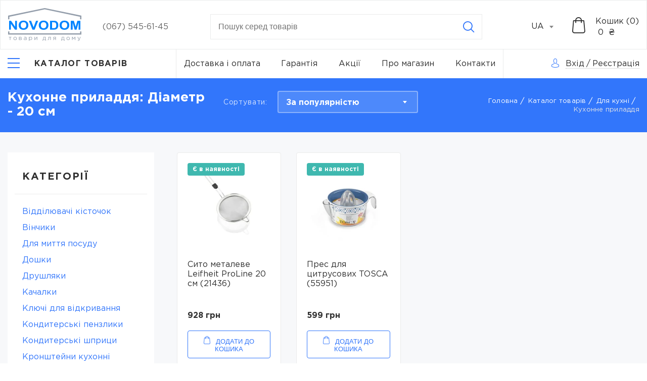

--- FILE ---
content_type: text/html; charset=UTF-8
request_url: https://novodom.ua/kuxonnye-prinadleznosti/diametr=20-sm-1
body_size: 29421
content:
<!doctype html>
<html lang="uk-UA"  prefix="og: http://ogp.me/ns#" >
<head>
    <meta charset="utf-8"/>
    <meta http-equiv="X-UA-Compatible" content="IE=edge"/>
    <meta name="viewport" content="width=device-width, initial-scale=1, shrink-to-fit=no"/>

    <title>Кухонне приладдя, Діаметр 20 см купити за найкращою ціною в Києві – Novodom.</title>

    <link rel="apple-touch-icon" sizes="57x57" href="https://novodom.ua/assets/frontend/images/favicon/webp/apple-icon-57x57.webp">
    <link rel="apple-touch-icon" sizes="60x60" href="https://novodom.ua/assets/frontend/images/favicon/webp/apple-icon-60x60.webp">
    <link rel="apple-touch-icon" sizes="72x72" href="https://novodom.ua/assets/frontend/images/favicon/webp/apple-icon-72x72.webp">
    <link rel="apple-touch-icon" sizes="76x76" href="https://novodom.ua/assets/frontend/images/favicon/webp/apple-icon-76x76.webp">
    <link rel="apple-touch-icon" sizes="114x114" href="https://novodom.ua/assets/frontend/images/favicon/webp/apple-icon-114x114.webp">
    <link rel="apple-touch-icon" sizes="120x120" href="https://novodom.ua/assets/frontend/images/favicon/webp/apple-icon-120x120.webp">
    <link rel="apple-touch-icon" sizes="144x144" href="https://novodom.ua/assets/frontend/images/favicon/webp/apple-icon-144x144.webp">
    <link rel="apple-touch-icon" sizes="152x152" href="https://novodom.ua/assets/frontend/images/favicon/webp/apple-icon-152x152.webp">
    <link rel="apple-touch-icon" sizes="180x180" href="https://novodom.ua/assets/frontend/images/favicon/webp/apple-icon-180x180.webp">
    <link rel="icon" type="image/png" sizes="192x192" href="https://novodom.ua/assets/frontend/images/favicon/webp/android-icon-192x192.webp">
    <link rel="icon" type="image/png" sizes="32x32" href="https://novodom.ua/assets/frontend/images/favicon/webp/favicon-32x32.webp">
    <link rel="icon" type="image/png" sizes="96x96" href="https://novodom.ua/assets/frontend/images/favicon/webp/favicon-96x96.webp">
    <link rel="icon" type="image/png" sizes="16x16" href="https://novodom.ua/assets/frontend/images/favicon/webp/favicon-16x16.webp">
    <link rel="manifest" href="https://novodom.ua/assets/frontend/images/favicon/manifest.json">
    <meta name="msapplication-TileColor" content="#ffffff">
    <meta name="msapplication-TileImage" content="https://novodom.ua/assets/frontend/images/favicon/webp/ms-icon-144x144.webp">
    <meta name="theme-color" content="#ffffff">
    <meta name="keywords" content="Кухонне приладдя, Діаметр 20 см купити за найкращою ціною в Києві – Novodom." />
    <meta name="description" content="Купуйте Кухонне приладдя, Діаметр 20 см з вигодою в інтернет-магазині &quot;Novodom&quot;. У нас ви знайдете найкращі ціни на товари для дому. Замовляйте з доставкою як у Києві, так і по всій Україні 🚚.">

          <meta property="og:site_name" content="Інтернет магазин Novodom" />
              <meta property="og:locale" content="uk_UA" />
        <meta property="og:type" content="website" />
          <meta property="og:title" content="Кухонне приладдя, Діаметр 20 см купити за найкращою ціною в Києві – Novodom." />
              <meta property="og:description" content="Купуйте Кухонне приладдя, Діаметр 20 см з вигодою в інтернет-магазині &quot;Novodom&quot;. У нас ви знайдете найкращі ціни на товари для дому. Замовляйте з доставкою як у Києві, так і по всій Україні 🚚." />
              <meta property="og:url" content="https://novodom.ua/kuxonnye-prinadleznosti/diametr=20-sm-1" />
              <meta property="og:image" content="https://novodom.ua/assets/frontend/images/Logo_UA.svg" />
    
    
                  <link rel="alternate" href="https://novodom.ua/ru/kuxonnye-prinadleznosti/diametr=20-sm-1" hreflang="ru-UA">
              <link rel="alternate" href="https://novodom.ua/kuxonnye-prinadleznosti/diametr=20-sm-1" hreflang="uk-UA">
              <link rel="alternate" href="https://novodom.ua/kuxonnye-prinadleznosti/diametr=20-sm-1" hreflang="x-default">
              <link rel="canonical" href="https://novodom.ua/kuxonnye-prinadleznosti/diametr=20-sm-1"/>
    <link href="/assets/frontend/css/libs.css?id=563d941f4c19e8cda0b7" rel="stylesheet" media="all">
    <link href="https://cdn.jsdelivr.net/npm/@fancyapps/fancybox@3.5.7/dist/jquery.fancybox.min.css" rel="stylesheet" media="print" onload="this.media='all'">
    <link href="https://novodom.ua/assets/frontend/css/fonts/GothamPro/stylesheet.css" rel="stylesheet">
    <link href="/assets/frontend/css/main.css?id=6ee52947b7028654f267" rel="stylesheet">
    <link href="/assets/frontend/css/loader.css?id=49668f70995288ec05d2" rel="stylesheet">
    <meta name="csrf-token" content="4f61dXZkh3SPYTlMIWTxnLTI8YwVFjkZPh7PXEzn">
        <link href="https://cdnjs.cloudflare.com/ajax/libs/noUiSlider/15.7.1/nouislider.min.css" rel="stylesheet">
    <script>function waitFor(e,n,p=null){const parent=p?(window.hasOwnProperty(p)?window[p]:window):window;parent.hasOwnProperty(e)&&(typeof parent[e]==='function'||typeof parent[e]==='object')?n():setTimeout(function(){waitFor(e,n,p)},50)}</script>
    <meta name="google-site-verification" content="Hm8DoRr03iPlgMyZcNTvGOihYkYqx8AV3dLjDEujhEI" />
<!-- Google Tag Manager --> 
<script>(function(w,d,s,l,i){w[l]=w[l]||[];w[l].push({'gtm.start': 
new Date().getTime(),event:'gtm.js'});var f=d.getElementsByTagName(s)[0], 
j=d.createElement(s),dl=l!='dataLayer'?'&l='+l:'';j.async=true;j.src= 
'https://www.googletagmanager.com/gtm.js?id='+i+dl;f.parentNode.insertBefore(j,f); 
})(window,document,'script','dataLayer','GTM-M84TLMNC');</script> 
<!-- End Google Tag Manager -->

<script>
  (function(i,s,o,g,r,a,m){i['GoogleAnalyticsObject']=r;i[r]=i[r]||function(){
  (i[r].q=i[r].q||[]).push(arguments)},i[r].l=1*new Date();a=s.createElement(o),
  m=s.getElementsByTagName(o)[0];a.async=1;a.src=g;m.parentNode.insertBefore(a,m)
  })(window,document,'script','//www.google-analytics.com/analytics.js','ga');
  ga('create', 'UA-139705099-1', 'auto');
  ga('send', 'pageview');
</script>
<meta name="facebook-domain-verification" content="thyt6w7c45qyzsl2q83ppshwxfwj89" />
<!-- Meta Pixel Code -->
<script>
!function(f,b,e,v,n,t,s)
{if(f.fbq)return;n=f.fbq=function(){n.callMethod?
n.callMethod.apply(n,arguments):n.queue.push(arguments)};
if(!f._fbq)f._fbq=n;n.push=n;n.loaded=!0;n.version='2.0';
n.queue=[];t=b.createElement(e);t.async=!0;
t.src=v;s=b.getElementsByTagName(e)[0];
s.parentNode.insertBefore(t,s)}(window, document,'script',
'https://connect.facebook.net/en_US/fbevents.js');
fbq('init', '824272279656776');
fbq('track', 'PageView');
</script>
<noscript><img height="1" width="1" style="display:none"
src="https://www.facebook.com/tr?id=824272279656776&ev=PageView&noscript=1"
/></noscript>
<!-- End Meta Pixel Code -->
</head>
<body>
<!-- Google Tag Manager (noscript) --> 
<noscript><iframe src="https://www.googletagmanager.com/ns.html?id=GTM-M84TLMNC" 
height="0" width="0" style="display:none;visibility:hidden"></iframe></noscript> 
<!-- End Google Tag Manager (noscript) -->
<div class="app">
    <header class="header">
    <div class="header-top">
        <div class="container-fluid">
            <div class="header-row">
                <div class="header-top__logo">
                                            <a href="https://novodom.ua">
                            <picture>
                                <img width="145" height="66" src="https://novodom.ua/assets/frontend/images/Logo_UA.svg" alt="logo" title="logo" style="width: 145px;height: auto;">
                            </picture>
                        </a>
                                    </div>
                <div class="header-top__cont">
                    <ul>
                                                                            <li><a href="tel:(067) 545-61-45">(067) 545-61-45</a></li>
                                                                    </ul>
                </div>
                <form method="GET" action="https://novodom.ua/search" accept-charset="UTF-8" class="header-top__search js_validate" autocomplete="off">
                    <div class="search-main input-container">
                        <input minlength="3" maxlength="100" placeholder="Пошук серед товарiв" class="search__input validate" required data-validate="text" data-error-wrong="Неприпустимі символи" data-error-empty="Введіть кількість символів (3-100)" data-minsign="3" data-maxsign="100" name="search" type="text">
                        <div class="text-error">Поле не заповнене</div>
                        <div class="icon-close"></div>
                        <button class="btn icon-search icon btn-reset" type="submit" aria-label="Search"></button>
                    </div>
                    <div class="search-content"></div>
                </form>

                <div class="header-top__select">
                    <select id="select-header">
                                                    <option value="https://novodom.ua/ru/kuxonnye-prinadleznosti/diametr=20-sm-1"
                                     data-href="https://novodom.ua/ru/kuxonnye-prinadleznosti/diametr=20-sm-1"
                                    >RU
                            </option>
                                                    <option value="https://novodom.ua/kuxonnye-prinadleznosti/diametr=20-sm-1"
                                     selected
                                    >UA
                            </option>
                                            </select>
                </div>
                <div class="header-top__search-icon">
                    <i class="icon-search"></i>
                </div>
                <div class="header-top__bay">
                    <div class="header-top__bay-icon js__get_cart_list">
                        <i class="icon-basket"></i>
                        <span class="js__total_cart_count" style="display: none">0</span>
                    </div>
                    <div class="header-top__bay-icon js__get_cart_list sticky-cart">
                        <i class="icon-basket"></i>
                        <span class="js__total_cart_count" style="display: none">0</span>
                    </div>
                    <div class="header-top__bay-text  js__get_cart_list">
                        <span class="header-top__bay-text-title">Кошик (<span class="js__total_cart_count">0</span>)</span>
                        <span class="header-top__bay-text-price"> <span class="js__total_cart_price">0</span>  ₴</span>
                    </div>
                </div>
            </div>
        </div>
    </div>
    <div class="header-bottom">
        <div class="container-fluid">
            <nav class="header-bottom__nav">
                <div class="header-bottom__nav-left">
                    <div class="header-bottom__nav-left-burger">
                        <button class="menu-btn js__menu" aria-label="Catalog">
                            <i></i>
                            <span class="menu-btn-text goToCatalog">Каталог товарів</span>
                        </button>
                    </div>
                    <div class="header-bottom__nav-left-catalog" id="main-nav">
                        <ul class="level-1 header-bottom__nav-left-list">
                                                                                                <li class="parent-catalog">
                                         <a class="catalog-link" href="https://novodom.ua/dlya-kuxni">                                             <span>Для кухні</span>
                                         </a>                                                                                     <button class="parent-catalog__btn icon-arrow-right"></button>
                                            <div class="wrapper">
                                                <ul class="level-2">
                                                                                                                                                                        <li class="parent-catalog">
                                                                 <a class="catalog-link" href="https://novodom.ua/posuda-dlya-gotovki">                                                                     Посуд для приготування
                                                                 </a>                                                                                                                                     <button class="parent-catalog__btn icon-arrow-right"></button>
                                                                    <div class="wrapper">
                                                                        <ul class="level-3">
                                                                                                                                                                                                                                                <li>
                                                                                         <a class="catalog-link" href="https://novodom.ua/soteiniki">                                                                                             Сотейники
                                                                                         </a>                                                                                     </li>
                                                                                                                                                                                                                                                                                                                                <li>
                                                                                         <a class="catalog-link" href="https://novodom.ua/komplekty-posudy">                                                                                             Комплекти посуду
                                                                                         </a>                                                                                     </li>
                                                                                                                                                                                                                                                                                                                                <li>
                                                                                         <a class="catalog-link" href="https://novodom.ua/cainiki">                                                                                             Чайники
                                                                                         </a>                                                                                     </li>
                                                                                                                                                                                                                                                                                                                                <li>
                                                                                         <a class="catalog-link" href="https://novodom.ua/zavarniki">                                                                                             Заварники
                                                                                         </a>                                                                                     </li>
                                                                                                                                                                                                                                                                                                                                <li>
                                                                                         <a class="catalog-link" href="https://novodom.ua/gusyatnici">                                                                                             Гусятниці
                                                                                         </a>                                                                                     </li>
                                                                                                                                                                                                                                                                                                                                <li>
                                                                                         <a class="catalog-link" href="https://novodom.ua/kovsi">                                                                                             Ковші
                                                                                         </a>                                                                                     </li>
                                                                                                                                                                                                                                                                                                                                                                                                                                                                                            <li>
                                                                                         <a class="catalog-link" href="https://novodom.ua/kryski-dlya-misok">                                                                                             Кришки
                                                                                         </a>                                                                                     </li>
                                                                                                                                                                                                                                                                                                                                <li>
                                                                                         <a class="catalog-link" href="https://novodom.ua/kofevarki">                                                                                             Кавоварки
                                                                                         </a>                                                                                     </li>
                                                                                                                                                                                                                                                                                                                                <li>
                                                                                         <a class="catalog-link" href="https://novodom.ua/kastryuli">                                                                                             Каструлі
                                                                                         </a>                                                                                     </li>
                                                                                                                                                                                                                                                                                                                                                                                                                                                                                            <li>
                                                                                         <a class="catalog-link" href="https://novodom.ua/skovorody">                                                                                             Сковороди
                                                                                         </a>                                                                                     </li>
                                                                                                                                                                                                                                                                                                                                <li>
                                                                                         <a class="catalog-link" href="https://novodom.ua/voki">                                                                                             Воки
                                                                                         </a>                                                                                     </li>
                                                                                                                                                                                                                                                                                                                                <li>
                                                                                         <a class="catalog-link" href="https://novodom.ua/formy-dlya-vypecki">                                                                                             Форми для випічки
                                                                                         </a>                                                                                     </li>
                                                                                                                                                                                                                                                                                                                                <li>
                                                                                         <a class="catalog-link" href="https://novodom.ua/kryski">                                                                                             Кришки
                                                                                         </a>                                                                                     </li>
                                                                                                                                                                                                                                                                                                                                                                                                                                                                                            <li>
                                                                                         <a class="catalog-link" href="https://novodom.ua/termosy">                                                                                             Термоси
                                                                                         </a>                                                                                     </li>
                                                                                                                                                                                                                                    </ul>
                                                                    </div>
                                                                                                                            </li>
                                                                                                                                                                                                                                <li class="parent-catalog">
                                                                 <span class="catalog-link">                                                                     Кухонне приладдя
                                                                 </span>                                                                                                                                     <button class="parent-catalog__btn icon-arrow-right"></button>
                                                                    <div class="wrapper">
                                                                        <ul class="level-3">
                                                                                                                                                                                                                                                <li>
                                                                                         <a class="catalog-link" href="https://novodom.ua/polovniki">                                                                                             Ополоники
                                                                                         </a>                                                                                     </li>
                                                                                                                                                                                                                                                                                                                                <li>
                                                                                         <a class="catalog-link" href="https://novodom.ua/noznicy">                                                                                             Ножиці
                                                                                         </a>                                                                                     </li>
                                                                                                                                                                                                                                                                                                                                <li>
                                                                                         <a class="catalog-link" href="https://novodom.ua/konditerskie-spricy">                                                                                             Кондитерські шприци
                                                                                         </a>                                                                                     </li>
                                                                                                                                                                                                                                                                                                                                <li>
                                                                                         <a class="catalog-link" href="https://novodom.ua/lopatki">                                                                                             Лопатки
                                                                                         </a>                                                                                     </li>
                                                                                                                                                                                                                                                                                                                                <li>
                                                                                         <a class="catalog-link" href="https://novodom.ua/otdeliteli-kostocek">                                                                                             Відділювачі кісточок
                                                                                         </a>                                                                                     </li>
                                                                                                                                                                                                                                                                                                                                <li>
                                                                                         <a class="catalog-link" href="https://novodom.ua/shhipcy">                                                                                             Щипці
                                                                                         </a>                                                                                     </li>
                                                                                                                                                                                                                                                                                                                                <li>
                                                                                         <a class="catalog-link" href="https://novodom.ua/durslagi">                                                                                             Друшляки
                                                                                         </a>                                                                                     </li>
                                                                                                                                                                                                                                                                                                                                <li>
                                                                                         <a class="catalog-link" href="https://novodom.ua/cesnokorezka">                                                                                             Часникорізка
                                                                                         </a>                                                                                     </li>
                                                                                                                                                                                                                                                                                                                                <li>
                                                                                         <a class="catalog-link" href="https://novodom.ua/klyuci-dlya-otkryvaniya">                                                                                             Ключі для відкривання
                                                                                         </a>                                                                                     </li>
                                                                                                                                                                                                                                                                                                                                <li>
                                                                                         <a class="catalog-link" href="https://novodom.ua/sumovki">                                                                                             Шумівки
                                                                                         </a>                                                                                     </li>
                                                                                                                                                                                                                                                                                                                                <li>
                                                                                         <a class="catalog-link" href="https://novodom.ua/ovoshhecistki">                                                                                             Овочечистки
                                                                                         </a>                                                                                     </li>
                                                                                                                                                                                                                                                                                                                                <li>
                                                                                         <a class="catalog-link" href="https://novodom.ua/molotki">                                                                                             Молотки
                                                                                         </a>                                                                                     </li>
                                                                                                                                                                                                                                                                                                                                <li>
                                                                                         <a class="catalog-link" href="https://novodom.ua/prixvatki">                                                                                             Прихватки
                                                                                         </a>                                                                                     </li>
                                                                                                                                                                                                                                                                                                                                                                                                                                                                                            <li>
                                                                                         <a class="catalog-link" href="https://novodom.ua/kronsteiny-kuxonnye">                                                                                             Кронштейни кухонні
                                                                                         </a>                                                                                     </li>
                                                                                                                                                                                                                                                                                                                                <li>
                                                                                         <a class="catalog-link" href="https://novodom.ua/doski">                                                                                             Дошки
                                                                                         </a>                                                                                     </li>
                                                                                                                                                                                                                                                                                                                                <li>
                                                                                         <a class="catalog-link" href="https://novodom.ua/venciki">                                                                                             Вінчики
                                                                                         </a>                                                                                     </li>
                                                                                                                                                                                                                                                                                                                                <li>
                                                                                         <a class="catalog-link" href="https://novodom.ua/konditerskie-kistocki">                                                                                             Кондитерські пензлики
                                                                                         </a>                                                                                     </li>
                                                                                                                                                                                                                                                                                                                                <li>
                                                                                         <a class="catalog-link" href="https://novodom.ua/dlya-mytya-posudy">                                                                                             Для миття посуду
                                                                                         </a>                                                                                     </li>
                                                                                                                                                                                                                                                                                                                                <li>
                                                                                         <a class="catalog-link" href="https://novodom.ua/fartuki">                                                                                             Фартухи
                                                                                         </a>                                                                                     </li>
                                                                                                                                                                                                                                                                                                                                <li>
                                                                                         <a class="catalog-link" href="https://novodom.ua/pressy-dlya-citrusovyx">                                                                                             Преси для цитрусових
                                                                                         </a>                                                                                     </li>
                                                                                                                                                                                                                                                                                                                                <li>
                                                                                         <a class="catalog-link" href="https://novodom.ua/skalki">                                                                                             Качалки
                                                                                         </a>                                                                                     </li>
                                                                                                                                                                                                                                                                                                                                <li>
                                                                                         <a class="catalog-link" href="https://novodom.ua/cesnokodavki">                                                                                             Часникодавки
                                                                                         </a>                                                                                     </li>
                                                                                                                                                                                                                                                                                                                                <li>
                                                                                         <a class="catalog-link" href="https://novodom.ua/melnicy-dlya-specii">                                                                                             Млинки для спецій
                                                                                         </a>                                                                                     </li>
                                                                                                                                                                                                                                                                                                                                <li>
                                                                                         <a class="catalog-link" href="https://novodom.ua/mernye-emkosti">                                                                                             Мірні ємності
                                                                                         </a>                                                                                     </li>
                                                                                                                                                                                                                                                                                                                                <li>
                                                                                         <a class="catalog-link" href="https://novodom.ua/sito">                                                                                             Сито
                                                                                         </a>                                                                                     </li>
                                                                                                                                                                                                                                                                                                                                <li>
                                                                                         <a class="catalog-link" href="https://novodom.ua/vspenivatel-moloka">                                                                                             Спінювач молока
                                                                                         </a>                                                                                     </li>
                                                                                                                                                                                                                                                                                                                                                                                                                                                                                            <li>
                                                                                         <a class="catalog-link" href="https://novodom.ua/terki">                                                                                             Терки
                                                                                         </a>                                                                                     </li>
                                                                                                                                                                                                                                                                                                                                <li>
                                                                                         <a class="catalog-link" href="https://novodom.ua/nozi">                                                                                             Ножі
                                                                                         </a>                                                                                     </li>
                                                                                                                                                                                                                                    </ul>
                                                                    </div>
                                                                                                                            </li>
                                                                                                                                                                                                                                <li class="parent-catalog">
                                                                 <a class="catalog-link" href="https://novodom.ua/vesy-kuxonnye">                                                                     Ваги кухонні
                                                                 </a>                                                                                                                             </li>
                                                                                                                                                                                                                                <li class="parent-catalog">
                                                                 <a class="catalog-link" href="https://novodom.ua/xranenie-produktov">                                                                     Зберігання продуктів
                                                                 </a>                                                                                                                                     <button class="parent-catalog__btn icon-arrow-right"></button>
                                                                    <div class="wrapper">
                                                                        <ul class="level-3">
                                                                                                                                                                                                                                                <li>
                                                                                         <a class="catalog-link" href="https://novodom.ua/maslenki">                                                                                             Маслянки
                                                                                         </a>                                                                                     </li>
                                                                                                                                                                                                                                                                                                                                <li>
                                                                                         <a class="catalog-link" href="https://novodom.ua/emkosti-dlya-xraneniya">                                                                                             Ємкості для зберігання
                                                                                         </a>                                                                                     </li>
                                                                                                                                                                                                                                                                                                                                <li>
                                                                                         <a class="catalog-link" href="https://novodom.ua/dlya-luka">                                                                                             Для цибулі
                                                                                         </a>                                                                                     </li>
                                                                                                                                                                                                                                                                                                                                <li>
                                                                                         <a class="catalog-link" href="https://novodom.ua/dlya-zeleni">                                                                                             Для зелені
                                                                                         </a>                                                                                     </li>
                                                                                                                                                                                                                                                                                                                                <li>
                                                                                         <a class="catalog-link" href="https://novodom.ua/tortovnicy">                                                                                             Тортовниці
                                                                                         </a>                                                                                     </li>
                                                                                                                                                                                                                                                                                                                                <li>
                                                                                         <a class="catalog-link" href="https://novodom.ua/podstavki-dlya-butylok">                                                                                             Підставки для пляшок
                                                                                         </a>                                                                                     </li>
                                                                                                                                                                                                                                                                                                                                <li>
                                                                                         <a class="catalog-link" href="https://novodom.ua/xlebnicy">                                                                                             Хлібниці
                                                                                         </a>                                                                                     </li>
                                                                                                                                                                                                                                                                                                                                <li>
                                                                                         <a class="catalog-link" href="https://novodom.ua/saxarnica">                                                                                             Цукорниця
                                                                                         </a>                                                                                     </li>
                                                                                                                                                                                                                                                                                                                                <li>
                                                                                         <a class="catalog-link" href="https://novodom.ua/xlebnicy-1">                                                                                             Хлібниці
                                                                                         </a>                                                                                     </li>
                                                                                                                                                                                                                                    </ul>
                                                                    </div>
                                                                                                                            </li>
                                                                                                                                                                                                                                <li class="parent-catalog">
                                                                 <a class="catalog-link" href="https://novodom.ua/servirovka-i-posuda">                                                                     Сервірування та посуд
                                                                 </a>                                                                                                                                     <button class="parent-catalog__btn icon-arrow-right"></button>
                                                                    <div class="wrapper">
                                                                        <ul class="level-3">
                                                                                                                                                                                                                                                <li>
                                                                                         <a class="catalog-link" href="https://novodom.ua/vilki">                                                                                             Виделки
                                                                                         </a>                                                                                     </li>
                                                                                                                                                                                                                                                                                                                                <li>
                                                                                         <a class="catalog-link" href="https://novodom.ua/kryski-1">                                                                                             Кришки
                                                                                         </a>                                                                                     </li>
                                                                                                                                                                                                                                                                                                                                <li>
                                                                                         <a class="catalog-link" href="https://novodom.ua/derzateli-dlya-stakanov">                                                                                             Тримачі для стаканів
                                                                                         </a>                                                                                     </li>
                                                                                                                                                                                                                                                                                                                                <li>
                                                                                         <a class="catalog-link" href="https://novodom.ua/miski">                                                                                             Миски
                                                                                         </a>                                                                                     </li>
                                                                                                                                                                                                                                                                                                                                <li>
                                                                                         <a class="catalog-link" href="https://novodom.ua/lozki">                                                                                             Ложки
                                                                                         </a>                                                                                     </li>
                                                                                                                                                                                                                                                                                                                                <li>
                                                                                         <a class="catalog-link" href="https://novodom.ua/salfetki-pod-posudu">                                                                                             Серветки під посуд
                                                                                         </a>                                                                                     </li>
                                                                                                                                                                                                                                                                                                                                <li>
                                                                                         <a class="catalog-link" href="https://novodom.ua/salfetnicy">                                                                                             Серветниці
                                                                                         </a>                                                                                     </li>
                                                                                                                                                                                                                                                                                                                                <li>
                                                                                         <a class="catalog-link" href="https://novodom.ua/derzateli-bumaznyx-polotenec-1">                                                                                             Тримaчі паперових рушників
                                                                                         </a>                                                                                     </li>
                                                                                                                                                                                                                                                                                                                                <li>
                                                                                         <a class="catalog-link" href="https://novodom.ua/podstavki-dlya-stolovyx-priborov">                                                                                             Підставки для столових приборів
                                                                                         </a>                                                                                     </li>
                                                                                                                                                                                                                                    </ul>
                                                                    </div>
                                                                                                                            </li>
                                                                                                                                                            </ul>
                                            </div>
                                                                            </li>
                                                                                                                                <li class="parent-catalog">
                                         <a class="catalog-link" href="https://novodom.ua/dlya-vannoi">                                             <span>Для ванної</span>
                                         </a>                                                                                     <button class="parent-catalog__btn icon-arrow-right"></button>
                                            <div class="wrapper">
                                                <ul class="level-2">
                                                                                                                                                                        <li class="parent-catalog">
                                                                 <a class="catalog-link" href="https://novodom.ua/aksessuary-dlya-vannoi-i-tualeta">                                                                     Аксесуари для ванної та туалету
                                                                 </a>                                                                                                                                     <button class="parent-catalog__btn icon-arrow-right"></button>
                                                                    <div class="wrapper">
                                                                        <ul class="level-3">
                                                                                                                                                                                                                                                <li>
                                                                                         <a class="catalog-link" href="https://novodom.ua/zerkala-nastennye">                                                                                             Дзеркала настінні
                                                                                         </a>                                                                                     </li>
                                                                                                                                                                                                                                                                                                                                <li>
                                                                                         <a class="catalog-link" href="https://novodom.ua/polki">                                                                                             Полиці
                                                                                         </a>                                                                                     </li>
                                                                                                                                                                                                                                                                                                                                <li>
                                                                                         <a class="catalog-link" href="https://novodom.ua/derzateli-tualetnoi-bumagi">                                                                                             Тримачі туалетного паперу
                                                                                         </a>                                                                                     </li>
                                                                                                                                                                                                                                                                                                                                <li>
                                                                                         <a class="catalog-link" href="https://novodom.ua/derzateli-dlya-polotenec-s-zerkalom">                                                                                             Тримачі для рушників з дзеркалом
                                                                                         </a>                                                                                     </li>
                                                                                                                                                                                                                                                                                                                                <li>
                                                                                         <a class="catalog-link" href="https://novodom.ua/emkosti-dlya-sponzei">                                                                                             Ємності для спонжів
                                                                                         </a>                                                                                     </li>
                                                                                                                                                                                                                                                                                                                                <li>
                                                                                         <a class="catalog-link" href="https://novodom.ua/stakany-dlya-aksessuarov">                                                                                             Стакани для аксесуарів
                                                                                         </a>                                                                                     </li>
                                                                                                                                                                                                                                                                                                                                <li>
                                                                                         <a class="catalog-link" href="https://novodom.ua/derzateli-bumaznyx-polotenec">                                                                                             Тримачі паперових рушників
                                                                                         </a>                                                                                     </li>
                                                                                                                                                                                                                                                                                                                                <li>
                                                                                         <a class="catalog-link" href="https://novodom.ua/shhetki-dlya-unitaza">                                                                                             Щітки для унітаза
                                                                                         </a>                                                                                     </li>
                                                                                                                                                                                                                                                                                                                                <li>
                                                                                         <a class="catalog-link" href="https://novodom.ua/derzateli-tualetnoi-bumagi-so-shhetkoi">                                                                                             Тримачі туалетного паперу з щіткою
                                                                                         </a>                                                                                     </li>
                                                                                                                                                                                                                                                                                                                                                                                                                                                                                            <li>
                                                                                         <a class="catalog-link" href="https://novodom.ua/derzateli-dlya-fena">                                                                                             Тримачі для фена
                                                                                         </a>                                                                                     </li>
                                                                                                                                                                                                                                                                                                                                <li>
                                                                                         <a class="catalog-link" href="https://novodom.ua/boksy-dlya-aksessuarov">                                                                                             Бокси для аксесуарів
                                                                                         </a>                                                                                     </li>
                                                                                                                                                                                                                                                                                                                                <li>
                                                                                         <a class="catalog-link" href="https://novodom.ua/dozatory-dlya-myla">                                                                                             Дозатори для мила
                                                                                         </a>                                                                                     </li>
                                                                                                                                                                                                                                                                                                                                                                                                                                                                                            <li>
                                                                                         <a class="catalog-link" href="https://novodom.ua/boksy-dlya-salfetok">                                                                                             Бокси для серветок
                                                                                         </a>                                                                                     </li>
                                                                                                                                                                                                                                                                                                                                <li>
                                                                                         <a class="catalog-link" href="https://novodom.ua/skrebki">                                                                                             Шкребки
                                                                                         </a>                                                                                     </li>
                                                                                                                                                                                                                                                                                                                                <li>
                                                                                         <a class="catalog-link" href="https://novodom.ua/mylnicy">                                                                                             Мильниці
                                                                                         </a>                                                                                     </li>
                                                                                                                                                                                                                                                                                                                                <li>
                                                                                         <a class="catalog-link" href="https://novodom.ua/porucni-dlya-vannoi">                                                                                             Поручні для ванної
                                                                                         </a>                                                                                     </li>
                                                                                                                                                                                                                                                                                                                                <li>
                                                                                         <a class="catalog-link" href="https://novodom.ua/kryucki">                                                                                             Гачки
                                                                                         </a>                                                                                     </li>
                                                                                                                                                                                                                                                                                                                                <li>
                                                                                         <a class="catalog-link" href="https://novodom.ua/derzateli-dlya-polotenec">                                                                                             Тримачі для рушників
                                                                                         </a>                                                                                     </li>
                                                                                                                                                                                                                                                                                                                                <li>
                                                                                         <a class="catalog-link" href="https://novodom.ua/zerkala-nastolnye">                                                                                             Дзеркала настільні
                                                                                         </a>                                                                                     </li>
                                                                                                                                                                                                                                    </ul>
                                                                    </div>
                                                                                                                            </li>
                                                                                                                                                                                                                                                                                                                                            <li class="parent-catalog">
                                                                 <a class="catalog-link" href="https://novodom.ua/polotenca">                                                                     Рушники
                                                                 </a>                                                                                                                             </li>
                                                                                                                                                                                                                                <li class="parent-catalog">
                                                                 <a class="catalog-link" href="https://novodom.ua/storki-dlya-vannoi">                                                                     Шторки для ванної
                                                                 </a>                                                                                                                                     <button class="parent-catalog__btn icon-arrow-right"></button>
                                                                    <div class="wrapper">
                                                                        <ul class="level-3">
                                                                                                                                                                                                                                                <li>
                                                                                         <a class="catalog-link" href="https://novodom.ua/klipsa-dlya-storki">                                                                                             Кліпса для шторки
                                                                                         </a>                                                                                     </li>
                                                                                                                                                                                                                                                                                                                                <li>
                                                                                         <a class="catalog-link" href="https://novodom.ua/karnizy-dlya-storok">                                                                                             Карнизи для шторок
                                                                                         </a>                                                                                     </li>
                                                                                                                                                                                                                                                                                                                                <li>
                                                                                         <a class="catalog-link" href="https://novodom.ua/kolca-dlya-storki">                                                                                             Кільця для шторки
                                                                                         </a>                                                                                     </li>
                                                                                                                                                                                                                                                                                                                                <li>
                                                                                         <a class="catalog-link" href="https://novodom.ua/storki-s-karnizom">                                                                                             Шторки з карнизом
                                                                                         </a>                                                                                     </li>
                                                                                                                                                                                                                                                                                                                                <li>
                                                                                         <a class="catalog-link" href="https://novodom.ua/storki">                                                                                             Шторки
                                                                                         </a>                                                                                     </li>
                                                                                                                                                                                                                                    </ul>
                                                                    </div>
                                                                                                                            </li>
                                                                                                                                                                                                                                <li class="parent-catalog">
                                                                 <a class="catalog-link" href="https://novodom.ua/kovriki-dlya-vannoi">                                                                     Килимки для ванної
                                                                 </a>                                                                                                                                     <button class="parent-catalog__btn icon-arrow-right"></button>
                                                                    <div class="wrapper">
                                                                        <ul class="level-3">
                                                                                                                                                                                                                                                <li>
                                                                                         <a class="catalog-link" href="https://novodom.ua/vkladys">                                                                                             Вкладиш
                                                                                         </a>                                                                                     </li>
                                                                                                                                                                                                                                                                                                                                <li>
                                                                                         <a class="catalog-link" href="https://novodom.ua/kovriki">                                                                                             Килимки
                                                                                         </a>                                                                                     </li>
                                                                                                                                                                                                                                    </ul>
                                                                    </div>
                                                                                                                            </li>
                                                                                                                                                                                                                                <li class="parent-catalog">
                                                                 <a class="catalog-link" href="https://novodom.ua/tazy">                                                                     Тази
                                                                 </a>                                                                                                                             </li>
                                                                                                                                                                                                                                <li class="parent-catalog">
                                                                 <a class="catalog-link" href="https://novodom.ua/korziny-dlya-belya">                                                                     Кошики для білизни
                                                                 </a>                                                                                                                                     <button class="parent-catalog__btn icon-arrow-right"></button>
                                                                    <div class="wrapper">
                                                                        <ul class="level-3">
                                                                                                                                                                                                                                                <li>
                                                                                         <a class="catalog-link" href="https://novodom.ua/korziny">                                                                                             Кошики
                                                                                         </a>                                                                                     </li>
                                                                                                                                                                                                                                    </ul>
                                                                    </div>
                                                                                                                            </li>
                                                                                                                                                                                                                                <li class="parent-catalog">
                                                                 <a class="catalog-link" href="https://novodom.ua/elektro-susilki-i-feny">                                                                     Електро сушарки та фени
                                                                 </a>                                                                                                                                     <button class="parent-catalog__btn icon-arrow-right"></button>
                                                                    <div class="wrapper">
                                                                        <ul class="level-3">
                                                                                                                                                                                                                                                                                                                                                                                                            <li>
                                                                                         <a class="catalog-link" href="https://novodom.ua/susilki-dlya-ruk">                                                                                             Сушарки для рук
                                                                                         </a>                                                                                     </li>
                                                                                                                                                                                                                                    </ul>
                                                                    </div>
                                                                                                                            </li>
                                                                                                                                                            </ul>
                                            </div>
                                                                            </li>
                                                                                                                                <li class="parent-catalog">
                                         <a class="catalog-link" href="https://novodom.ua/dlya-doma">                                             <span>Для дому</span>
                                         </a>                                                                                     <button class="parent-catalog__btn icon-arrow-right"></button>
                                            <div class="wrapper">
                                                <ul class="level-2">
                                                                                                                                                                                                                                                                                    <li class="parent-catalog">
                                                                 <a class="catalog-link" href="https://novodom.ua/susilki-dlya-belya">                                                                     Сушарки для білизни
                                                                 </a>                                                                                                                                     <button class="parent-catalog__btn icon-arrow-right"></button>
                                                                    <div class="wrapper">
                                                                        <ul class="level-3">
                                                                                                                                                                                                                                                <li>
                                                                                         <a class="catalog-link" href="https://novodom.ua/dyubeli-dlya-krepleniya">                                                                                             Дюбелі для кріплення
                                                                                         </a>                                                                                     </li>
                                                                                                                                                                                                                                                                                                                                <li>
                                                                                         <a class="catalog-link" href="https://novodom.ua/susilki">                                                                                             Сушарки
                                                                                         </a>                                                                                     </li>
                                                                                                                                                                                                                                                                                                                                <li>
                                                                                         <a class="catalog-link" href="https://novodom.ua/aksessuary-dlya-susilok">                                                                                             Аксесуари для сушарок
                                                                                         </a>                                                                                     </li>
                                                                                                                                                                                                                                    </ul>
                                                                    </div>
                                                                                                                            </li>
                                                                                                                                                                                                                                <li class="parent-catalog">
                                                                 <a class="catalog-link" href="https://novodom.ua/tovary-dlya-glazki">                                                                     Дошки для прасування
                                                                 </a>                                                                                                                                     <button class="parent-catalog__btn icon-arrow-right"></button>
                                                                    <div class="wrapper">
                                                                        <ul class="level-3">
                                                                                                                                                                                                                                                <li>
                                                                                         <a class="catalog-link" href="https://novodom.ua/pokrytie-dlya-doski">                                                                                             Покриття для дошки
                                                                                         </a>                                                                                     </li>
                                                                                                                                                                                                                                                                                                                                <li>
                                                                                         <a class="catalog-link" href="https://novodom.ua/gladilnye-aksessuary">                                                                                             Аксесуари для прасування
                                                                                         </a>                                                                                     </li>
                                                                                                                                                                                                                                                                                                                                <li>
                                                                                         <a class="catalog-link" href="https://novodom.ua/gladilnye-doski">                                                                                             Прасувальні дошки
                                                                                         </a>                                                                                     </li>
                                                                                                                                                                                                                                    </ul>
                                                                    </div>
                                                                                                                            </li>
                                                                                                                                                                                                                                <li class="parent-catalog">
                                                                 <a class="catalog-link" href="https://novodom.ua/pylesosy-portativnye">                                                                     Пилососи портативні
                                                                 </a>                                                                                                                                     <button class="parent-catalog__btn icon-arrow-right"></button>
                                                                    <div class="wrapper">
                                                                        <ul class="level-3">
                                                                                                                                                                                                                                                <li>
                                                                                         <a class="catalog-link" href="https://novodom.ua/pylesosy">                                                                                             Пилососи
                                                                                         </a>                                                                                     </li>
                                                                                                                                                                                                                                                                                                                                <li>
                                                                                         <a class="catalog-link" href="https://novodom.ua/filtry-i-aksessuary">                                                                                             Фільтри та аксесуари
                                                                                         </a>                                                                                     </li>
                                                                                                                                                                                                                                    </ul>
                                                                    </div>
                                                                                                                            </li>
                                                                                                                                                                                                                                <li class="parent-catalog">
                                                                 <a class="catalog-link" href="https://novodom.ua/vozduxoocistiteli-i-uvlazniteli-vozduxa">                                                                     Очищувачі та зволожувачі повітря
                                                                 </a>                                                                                                                                     <button class="parent-catalog__btn icon-arrow-right"></button>
                                                                    <div class="wrapper">
                                                                        <ul class="level-3">
                                                                                                                                                                                                                                                                                                                                                                                                            <li>
                                                                                         <a class="catalog-link" href="https://novodom.ua/filtry">                                                                                             Фільтри
                                                                                         </a>                                                                                     </li>
                                                                                                                                                                                                                                                                                                                                <li>
                                                                                         <a class="catalog-link" href="https://novodom.ua/vozduxoocistiteli">                                                                                             Очищувачі повітря
                                                                                         </a>                                                                                     </li>
                                                                                                                                                                                                                                    </ul>
                                                                    </div>
                                                                                                                            </li>
                                                                                                                                                                                                                                <li class="parent-catalog">
                                                                 <a class="catalog-link" href="https://novodom.ua/aromatizatory-vozduxa">                                                                     Ароматизатори повітря
                                                                 </a>                                                                                                                                     <button class="parent-catalog__btn icon-arrow-right"></button>
                                                                    <div class="wrapper">
                                                                        <ul class="level-3">
                                                                                                                                                                                                                                                                                                                                                                                                            <li>
                                                                                         <a class="catalog-link" href="https://novodom.ua/aromatizatory">                                                                                             Ароматизатори
                                                                                         </a>                                                                                     </li>
                                                                                                                                                                                                                                    </ul>
                                                                    </div>
                                                                                                                            </li>
                                                                                                                                                                                                                                <li class="parent-catalog">
                                                                 <a class="catalog-link" href="https://novodom.ua/vesy-napolnye">                                                                     Ваги підлогові
                                                                 </a>                                                                                                                             </li>
                                                                                                                                                                                                                                <li class="parent-catalog">
                                                                 <a class="catalog-link" href="https://novodom.ua/fitnes-trekery">                                                                     Фітнес-трекери
                                                                 </a>                                                                                                                             </li>
                                                                                                                                                                                                                                <li class="parent-catalog">
                                                                 <a class="catalog-link" href="https://novodom.ua/konteinery-dlya-xraneniya-veshhei">                                                                     Контейнери для зберігання речей
                                                                 </a>                                                                                                                             </li>
                                                                                                                                                                                                                                <li class="parent-catalog">
                                                                 <a class="catalog-link" href="https://novodom.ua/musornye-vedra">                                                                     Відра для сміття
                                                                 </a>                                                                                                                             </li>
                                                                                                                                                                                                                                <li class="parent-catalog">
                                                                 <a class="catalog-link" href="https://novodom.ua/lestnicy">                                                                     Драбини
                                                                 </a>                                                                                                                             </li>
                                                                                                                                                            </ul>
                                            </div>
                                                                            </li>
                                                                                                                                <li class="parent-catalog">
                                         <a class="catalog-link" href="https://novodom.ua/tovary-dlya-uborki-1">                                             <span>Товари для прибирання</span>
                                         </a>                                                                                     <button class="parent-catalog__btn icon-arrow-right"></button>
                                            <div class="wrapper">
                                                <ul class="level-2">
                                                                                                                                                                        <li class="parent-catalog">
                                                                 <a class="catalog-link" href="https://novodom.ua/gubki-i-mopy">                                                                     Губки та Мопи
                                                                 </a>                                                                                                                             </li>
                                                                                                                                                                                                                                <li class="parent-catalog">
                                                                 <a class="catalog-link" href="https://novodom.ua/svabry">                                                                     Швабри
                                                                 </a>                                                                                                                             </li>
                                                                                                                                                                                                                                                                                                                                            <li class="parent-catalog">
                                                                 <a class="catalog-link" href="https://novodom.ua/moyushhaya-zidkost">                                                                     Миюча рідина
                                                                 </a>                                                                                                                             </li>
                                                                                                                                                                                                                                <li class="parent-catalog">
                                                                 <a class="catalog-link" href="https://novodom.ua/teleskopiceskie-rucki">                                                                     Телескопічні ручки
                                                                 </a>                                                                                                                             </li>
                                                                                                                                                                                                                                <li class="parent-catalog">
                                                                 <a class="catalog-link" href="https://novodom.ua/nasadki">                                                                     Насадки
                                                                 </a>                                                                                                                             </li>
                                                                                                                                                                                                                                <li class="parent-catalog">
                                                                 <a class="catalog-link" href="https://novodom.ua/shhetki">                                                                     Щітки
                                                                 </a>                                                                                                                             </li>
                                                                                                                                                                                                                                <li class="parent-catalog">
                                                                 <a class="catalog-link" href="https://novodom.ua/komplekty-dlya-uborki">                                                                     Комплекти для прибирання
                                                                 </a>                                                                                                                             </li>
                                                                                                                                                                                                                                <li class="parent-catalog">
                                                                 <a class="catalog-link" href="https://novodom.ua/vedra-dlya-svabry">                                                                     Відра для швабри
                                                                 </a>                                                                                                                             </li>
                                                                                                                                                            </ul>
                                            </div>
                                                                            </li>
                                                                                                                                <li class="parent-catalog">
                                         <a class="catalog-link" href="https://novodom.ua/dlya-sada">                                             <span>Для саду</span>
                                         </a>                                                                                     <button class="parent-catalog__btn icon-arrow-right"></button>
                                            <div class="wrapper">
                                                <ul class="level-2">
                                                                                                                                                                        <li class="parent-catalog">
                                                                 <a class="catalog-link" href="https://novodom.ua/vazony">                                                                     Вaзони
                                                                 </a>                                                                                                                                     <button class="parent-catalog__btn icon-arrow-right"></button>
                                                                    <div class="wrapper">
                                                                        <ul class="level-3">
                                                                                                                                                                                                                                                <li>
                                                                                         <a class="catalog-link" href="https://novodom.ua/poddony-i-podstavki">                                                                                             Піддони та підставки
                                                                                         </a>                                                                                     </li>
                                                                                                                                                                                                                                                                                                                                <li>
                                                                                         <a class="catalog-link" href="https://novodom.ua/vazony-1">                                                                                             Вазони
                                                                                         </a>                                                                                     </li>
                                                                                                                                                                                                                                    </ul>
                                                                    </div>
                                                                                                                            </li>
                                                                                                                                                                                                                                <li class="parent-catalog">
                                                                 <a class="catalog-link" href="https://novodom.ua/musornye-baki">                                                                     Сміттєві баки
                                                                 </a>                                                                                                                             </li>
                                                                                                                                                                                                                                <li class="parent-catalog">
                                                                 <a class="catalog-link" href="https://novodom.ua/stremyanki-hailo">                                                                     Драбини HAILO
                                                                 </a>                                                                                                                                     <button class="parent-catalog__btn icon-arrow-right"></button>
                                                                    <div class="wrapper">
                                                                        <ul class="level-3">
                                                                                                                                                                                                                                                <li>
                                                                                         <a class="catalog-link" href="https://novodom.ua/nasadki-dlya-nozek">                                                                                             Насадки для ніжок
                                                                                         </a>                                                                                     </li>
                                                                                                                                                                                                                                                                                                                                <li>
                                                                                         <a class="catalog-link" href="https://novodom.ua/lestnicy-1">                                                                                             Драбини
                                                                                         </a>                                                                                     </li>
                                                                                                                                                                                                                                    </ul>
                                                                    </div>
                                                                                                                            </li>
                                                                                                                                                                                                                                <li class="parent-catalog">
                                                                 <a class="catalog-link" href="https://novodom.ua/sadovyi-inventar">                                                                     Садовий інвентар
                                                                 </a>                                                                                                                                     <button class="parent-catalog__btn icon-arrow-right"></button>
                                                                    <div class="wrapper">
                                                                        <ul class="level-3">
                                                                                                                                                                                                                                                <li>
                                                                                         <a class="catalog-link" href="https://novodom.ua/telezki-korziny">                                                                                             Візки-кошики
                                                                                         </a>                                                                                     </li>
                                                                                                                                                                                                                                                                                                                                <li>
                                                                                         <a class="catalog-link" href="https://novodom.ua/leiki">                                                                                             Лійки
                                                                                         </a>                                                                                     </li>
                                                                                                                                                                                                                                    </ul>
                                                                    </div>
                                                                                                                            </li>
                                                                                                                                                            </ul>
                                            </div>
                                                                            </li>
                                                            
                                                                                        <li class="parent-catalog">
                                                                            <a href="/authorization#registration" class="catalog-link catalog-hot">
                                            <span class="catalog-hot__title"> - 3 %</span>
                                            <span class="catalog-hot__decr">Знижка на всі товари при реєстрації</span>
                                        </a>
                                                                    </li>
                                                                                </ul>
                    </div>
                    <div class="menu-btn-overlay"></div>
                </div>
                <div class="header-bottom__nav-center">
                    <ul>
                                                                                                                                                                <li><a class="header-bottom__nav-center-link" href="https://novodom.ua/delivery-and-payment">Доставка і оплата</a></li>
                                                                                                                                                                                                            <li><a class="header-bottom__nav-center-link" href="https://novodom.ua/warranty">Гарантія</a></li>
                                                                                                                                                                                                            <li><a class="header-bottom__nav-center-link" href="https://novodom.ua/promotions">Акції</a></li>
                                                                                                                                                                                                            <li><a class="header-bottom__nav-center-link" href="https://novodom.ua/about">Про магазин</a></li>
                                                                                                                                                                                                            <li><a class="header-bottom__nav-center-link" href="https://novodom.ua/contacts">Контакти</a></li>
                                                                                                                                            </ul>
                </div>
                <div class="header-bottom__nav-right">
                    <div class="header-bottom__nav-right-icon">
                        <i class="icon-man"></i>
                    </div>
                    <div class="header-bottom__nav-right-list">
                        <ul>
                                                                                                <li><a class="header-bottom__nav-right-list-link" href="https://novodom.ua/authorization#login">Вхід</a></li>
                                    <li><a class="header-bottom__nav-right-list-link" href="https://novodom.ua/authorization#registration">Реєстрація</a></li>
                                                                                    </ul>
                    </div>
                </div>
            </nav>
        </div>
    </div>
    <div class="header-mobile" id="main-nav-mob">
        <div class="header-bottom__nav-left-catalog--mob open"></div>
        <div class="header-bottom__nav-right-main">
            <div class="header-bottom__nav-right">
                <div class="header-bottom__nav-right-icon">
                    <i class="icon-man"></i>
                </div>
                <div class="header-bottom__nav-right-list">
                    <ul>
                                                                                    <li><a href="https://novodom.ua/authorization#login">Вхід</a></li>
                                <li><a href="https://novodom.ua/authorization#registration">Реєстрація</a></li>
                                                                        </ul>
                </div>
            </div>
            <div class="header-mobile__basket ">
                <i class="icon-basket"></i>
                <span class="header-mobile__basket-text js__get_cart_list">Кошик</span>
                <span class="header-mobile__basket-number js__total_cart_count">0</span>
            </div>
            <div class="header-mobile-wrap">
                <ul class="header-mobile-lang">
                                                                          
                                                  <li><a class="header-mobile-lang-def" href="https://novodom.ua/ru/kuxonnye-prinadleznosti/diametr=20-sm-1">RU</a></li>
                        <li><span class="header-mobile-lang-pal"></span></li>
                                                                                                                            <li><a class="header-mobile-lang-active" href="https://novodom.ua/kuxonnye-prinadleznosti/diametr=20-sm-1">UA</a></li>
                        <li><span class="header-mobile-lang-pal"></span></li>
                                    </ul>
                <ul class="header-mobile-menu">
                                                                                                                                            <li><a href="https://novodom.ua/delivery-and-payment">Доставка і оплата</a></li>
                                                                                                                                                                                    <li><a href="https://novodom.ua/warranty">Гарантія</a></li>
                                                                                                                                                                                    <li><a href="https://novodom.ua/promotions">Акції</a></li>
                                                                                                                                                                                    <li><a href="https://novodom.ua/about">Про магазин</a></li>
                                                                                                                                                                                    <li><a href="https://novodom.ua/contacts">Контакти</a></li>
                                                                                                                        </ul>
                <span class="header-mobile-time">Робочий час <span>Пн-Пт 10:00-17:00</span></span>
                <ul class="header-mobile-phone-list">
                    <li><a href="tel:"></a></li>
                    <li><a href="tel:(067) 545-61-45">(067) 545-61-45</a></li>
                    <li><a href="tel:"></a></li>
                </ul>
                <a href="mailto:info@novodom.ua" class="header-mobile-mail">Email: info@novodom.ua</a>
            </div>
        </div>
    </div>
</header>
        <main>
        <div class="accent-block">
            <div class="container-fluid">
                <div class="row middle-md between-xs">
                    <div class="col-xs-12 col-md-4">
                     <h1 class="title_h1 color-white mb-0" style="font-size:26px;">
                          Кухонне приладдя: Діаметр - 20 см
                       </h1>
                    </div>
                    <div class="col-xs-12 col-md-4">
                        <div class="sort-block">
                            <div class="sort-block__label mr-20">
                                <span class="title_h5">Сортувати:</span>
                            </div>
                            <div class="sort-block__select">
                                <select data-filter="sort" class="js__sort-block__select">
                                    <option value="popularity-desc">За популярністю</option>
                                    <option value="price-asc">За ціною <span class="title_h5">&#8593;</span></option>
                                    <option value="price-desc">За ціною <span class="title_h5">&#8595;</span></option>
                                    <option value="created-desc">За новизною</option>
                                </select>
                            </div>
                        </div>
                    </div>
                    <div class="col-xs-12 col-md-4">
                        <nav>
        <ol class="breadcrumb">
                                                <li class="breadcrumb-item"><a href="https://novodom.ua">Головна</a></li>
                                                                                        <li class="breadcrumb-item "><a href="https://novodom.ua/catalog"> Каталог товарів</a></li>
                                                                                                            <li class="breadcrumb-item "><a href="https://novodom.ua/dlya-kuxni"> Для кухні</a></li>
                                                                                                            <li class="breadcrumb-item active"><span > Кухонне приладдя</span></li>
                                                        </ol>
    </nav>
         <script type="application/ld+json">{"@context":"https://schema.org","@type":"BreadcrumbList","itemListElement":[{"@type":"ListItem","position":0,"item":{"@type":"ItemList","@id":"https://novodom.ua","name":"Головна"}},{"@type":"ListItem","position":1,"item":{"@type":"ItemList","@id":"https://novodom.ua/catalog","name":"Каталог товарів"}},{"@type":"ListItem","position":2,"item":{"@type":"ItemList","@id":"https://novodom.ua/dlya-kuxni","name":"Для кухні"}},{"@type":"ListItem","position":3,"item":{"@type":"ItemList","@id":"https://novodom.ua/kuxonnye-prinadleznosti","name":"Кухонне приладдя"}}]}</script>
   
                    </div>
                </div>
            </div>
        </div>
        <section class="background-craiola md-pt-60 pb-40 pt-40">
            <div class="container-fluid">
                <div class="row">
                    <div class="col-xs-12 col-md-4  col-lg-3 js__filters">
                        <div class="categories">
        <div class="filter-categories mb-30">
            <p class="filter-title title_h4 text-bolt filter-title-border"><span class="close categories-btn-close  d-md-none"></span>Категорії
            <ul>
                                                                                                <li><a href="https://novodom.ua/otdeliteli-kostocek">Відділювачі кісточок</a></li>
                                                                                <li><a href="https://novodom.ua/venciki">Вінчики</a></li>
                                                                                <li><a href="https://novodom.ua/dlya-mytya-posudy">Для миття посуду</a></li>
                                                                                <li><a href="https://novodom.ua/doski">Дошки</a></li>
                                                                                <li><a href="https://novodom.ua/durslagi">Друшляки</a></li>
                                                                                                                    <li><a href="https://novodom.ua/skalki">Качалки</a></li>
                                                                                <li><a href="https://novodom.ua/klyuci-dlya-otkryvaniya">Ключі для відкривання</a></li>
                                                                                <li><a href="https://novodom.ua/konditerskie-kistocki">Кондитерські пензлики</a></li>
                                                                                <li><a href="https://novodom.ua/konditerskie-spricy">Кондитерські шприци</a></li>
                                                                                <li><a href="https://novodom.ua/kronsteiny-kuxonnye">Кронштейни кухонні</a></li>
                                                                                <li><a href="https://novodom.ua/lopatki">Лопатки</a></li>
                                                                                <li><a href="https://novodom.ua/melnicy-dlya-specii">Млинки для спецій</a></li>
                                                                                <li><a href="https://novodom.ua/molotki">Молотки</a></li>
                                                                                <li><a href="https://novodom.ua/mernye-emkosti">Мірні ємності</a></li>
                                                                                <li><a href="https://novodom.ua/noznicy">Ножиці</a></li>
                                                                                <li><a href="https://novodom.ua/nozi">Ножі</a></li>
                                                                                <li><a href="https://novodom.ua/ovoshhecistki">Овочечистки</a></li>
                                                                                <li><a href="https://novodom.ua/polovniki">Ополоники</a></li>
                                                                                <li><a href="https://novodom.ua/pressy-dlya-citrusovyx">Преси для цитрусових</a></li>
                                                                                <li><a href="https://novodom.ua/prixvatki">Прихватки</a></li>
                                                                                <li><a href="https://novodom.ua/sito">Сито</a></li>
                                                                                <li><a href="https://novodom.ua/vspenivatel-moloka">Спінювач молока</a></li>
                                                                                <li><a href="https://novodom.ua/terki">Терки</a></li>
                                                                                <li><a href="https://novodom.ua/fartuki">Фартухи</a></li>
                                                                                <li><a href="https://novodom.ua/cesnokodavki">Часникодавки</a></li>
                                                                                <li><a href="https://novodom.ua/cesnokorezka">Часникорізка</a></li>
                                                                                <li><a href="https://novodom.ua/sumovki">Шумівки</a></li>
                                                                                <li><a href="https://novodom.ua/shhipcy">Щипці</a></li>
                                                </ul>
        </div>
    </div>
<div class="filter">
    <div class="filter-header mb-30">
        <div class="you-selected" style="display: none;">
            <p class="filter-title title_h4 text-bolt d-none d-md-block" >ви обрали:</p>
        </div>
        <div class="filter-header-teg" style="display: none;">
        </div>
        <div class="filter-header__done d-none d-md-block">
            <span>Підібрано <span class="current-product-count">2 </span> iз 93</span>
        </div>
        <div class="filter-header__clean mt-30" style="display: none">
            <button class="clean-btn js__clean-form-filter">Очистити все</button>
        </div>
    </div>
    <form method="POST" action="https://novodom.ua/ajax/filter/kuxonnye-prinadleznosti/product" accept-charset="UTF-8" class="filter-form" data-filter="client"><input name="_token" type="hidden" value="4f61dXZkh3SPYTlMIWTxnLTI8YwVFjkZPh7PXEzn">
    <p class="filter-title title_h4 text-bolt filter-title-border"><span class="close filter-btn-close  d-md-none"></span>Фільтри
    <p class="text-bolt filter-form__price">Ціна</p>
    <div class="range">
        <div class="range-slider">
            <div>
                <label for="from">від</label>
                <input id="from" data-min-price="599" data-min="price" class="sliderValue" step="1" data-filter="price" data-alias-value="filter-price-min" name="filter[price-min][]" type="number" value="599">
            </div>
            <div>
                <label for="to">до</label>
                <input id="to" data-max-price="928" data-max="price" class="sliderValue" step="1" data-filter="price" data-alias-value="filter-price-max" name="filter[price-max][]" type="number" value="928">
            </div>
        </div>
        <div class="slider-wrap">
            <div class="mall-slider-handles" data-start="599" data-end="928" data-min="599" data-max="928" data-target="price"></div>
        </div>

    </div>
    <div class="filter-accordion">
                                <div class="filter-accordion-wrap" data-filter="brand" >
                <div class="filter-accordion-btn">
                    <span>Бренд</span>
                </div>
                                                            <div class="filter-accordion-content">
                                                            <label class="checkbox-item"  style="display: none" >
                                                                            <input data-filter="checkbox" data-filter-name="BISK" data-alias-value="brand-bisk" name="filter[brand][]" type="checkbox" value="bisk">
                                                                        <span class="checkbox-item-span"></span>
                                    <span><a href="https://novodom.ua/kuxonnye-prinadleznosti/brand=bisk" >BISK</a></span>
                                </label>
                                                            <label class="checkbox-item"  style="display: none" >
                                                                            <input data-filter="checkbox" data-filter-name="KELA" data-alias-value="brand-kela" name="filter[brand][]" type="checkbox" value="kela">
                                                                        <span class="checkbox-item-span"></span>
                                    <span><a href="https://novodom.ua/kuxonnye-prinadleznosti/brand=kela" >KELA</a></span>
                                </label>
                                                            <label class="checkbox-item" >
                                                                            <input data-filter="checkbox" data-filter-name="LEIFHEIT" data-alias-value="brand-leifheit" name="filter[brand][]" type="checkbox" value="leifheit">
                                                                        <span class="checkbox-item-span"></span>
                                    <span><a href="https://novodom.ua/kuxonnye-prinadleznosti/brand=leifheit" >LEIFHEIT</a></span>
                                </label>
                                                            <label class="checkbox-item"  style="display: none" >
                                                                            <input data-filter="checkbox" data-filter-name="Piardi Home" data-alias-value="brand-piardi-home" name="filter[brand][]" type="checkbox" value="piardi-home">
                                                                        <span class="checkbox-item-span"></span>
                                    <span><a href="https://novodom.ua/kuxonnye-prinadleznosti/brand=piardi-home" >Piardi Home</a></span>
                                </label>
                                                            <label class="checkbox-item"  style="display: none" >
                                                                            <input data-filter="checkbox" data-filter-name="SPIRELLA S.A." data-alias-value="brand-spirella-s-a" name="filter[brand][]" type="checkbox" value="spirella-s-a">
                                                                        <span class="checkbox-item-span"></span>
                                    <span><a href="https://novodom.ua/kuxonnye-prinadleznosti/brand=spirella-s-a" >SPIRELLA S.A.</a></span>
                                </label>
                                                            <label class="checkbox-item" >
                                                                            <input data-filter="checkbox" data-filter-name="STEFANPLAST" data-alias-value="brand-stefanplast" name="filter[brand][]" type="checkbox" value="stefanplast">
                                                                        <span class="checkbox-item-span"></span>
                                    <span><a href="https://novodom.ua/kuxonnye-prinadleznosti/brand=stefanplast" >STEFANPLAST</a></span>
                                </label>
                                                    </div>
                                                </div>
                                <div class="filter-accordion-wrap" data-filter="vigotovleno"  style="display: none" >
                <div class="filter-accordion-btn">
                    <span>Виготовлено</span>
                </div>
                                                            <div class="filter-accordion-content">
                                                            <label class="checkbox-item"  style="display: none" >
                                                                            <input data-filter="checkbox" data-filter-name="Італія" data-alias-value="vigotovleno-italiia-2" name="filter[vigotovleno][]" type="checkbox" value="italiia-2">
                                                                        <span class="checkbox-item-span"></span>
                                    <span><a href="https://novodom.ua/kuxonnye-prinadleznosti/vigotovleno=italiia-2" >Італія</a></span>
                                </label>
                                                    </div>
                                                </div>
                                <div class="filter-accordion-wrap" data-filter="visota"  style="display: none" >
                <div class="filter-accordion-btn">
                    <span>Висота</span>
                </div>
                                                            <div class="filter-accordion-content">
                                                            <label class="checkbox-item"  style="display: none" >
                                                                            <input data-filter="checkbox" data-filter-name="8,5 см" data-alias-value="visota-8-5-sm" name="filter[visota][]" type="checkbox" value="8-5-sm">
                                                                        <span class="checkbox-item-span"></span>
                                    <span><a href="https://novodom.ua/kuxonnye-prinadleznosti/visota=8-5-sm" >8,5 см</a></span>
                                </label>
                                                            <label class="checkbox-item"  style="display: none" >
                                                                            <input data-filter="checkbox" data-filter-name="10,2 см" data-alias-value="visota-10-2-sm" name="filter[visota][]" type="checkbox" value="10-2-sm">
                                                                        <span class="checkbox-item-span"></span>
                                    <span><a href="https://novodom.ua/kuxonnye-prinadleznosti/visota=10-2-sm" >10,2 см</a></span>
                                </label>
                                                            <label class="checkbox-item"  style="display: none" >
                                                                            <input data-filter="checkbox" data-filter-name="10,5 см" data-alias-value="visota-10-5-sm" name="filter[visota][]" type="checkbox" value="10-5-sm">
                                                                        <span class="checkbox-item-span"></span>
                                    <span><a href="https://novodom.ua/kuxonnye-prinadleznosti/visota=10-5-sm" >10,5 см</a></span>
                                </label>
                                                            <label class="checkbox-item" >
                                                                            <input data-filter="checkbox" data-filter-name="11 см" data-alias-value="visota-11-sm" name="filter[visota][]" type="checkbox" value="11-sm">
                                                                        <span class="checkbox-item-span"></span>
                                    <span><a href="https://novodom.ua/kuxonnye-prinadleznosti/visota=11-sm" >11 см</a></span>
                                </label>
                                                            <label class="checkbox-item"  style="display: none" >
                                                                            <input data-filter="checkbox" data-filter-name="11,8 см" data-alias-value="visota-11-8-sm" name="filter[visota][]" type="checkbox" value="11-8-sm">
                                                                        <span class="checkbox-item-span"></span>
                                    <span><a href="https://novodom.ua/kuxonnye-prinadleznosti/visota=11-8-sm" >11,8 см</a></span>
                                </label>
                                                            <label class="checkbox-item"  style="display: none" >
                                                                            <input data-filter="checkbox" data-filter-name="13 см" data-alias-value="visota-13-sm" name="filter[visota][]" type="checkbox" value="13-sm">
                                                                        <span class="checkbox-item-span"></span>
                                    <span><a href="https://novodom.ua/kuxonnye-prinadleznosti/visota=13-sm" >13 см</a></span>
                                </label>
                                                            <label class="checkbox-item"  style="display: none" >
                                                                            <input data-filter="checkbox" data-filter-name="13,5 см" data-alias-value="visota-13-5-sm" name="filter[visota][]" type="checkbox" value="13-5-sm">
                                                                        <span class="checkbox-item-span"></span>
                                    <span><a href="https://novodom.ua/kuxonnye-prinadleznosti/visota=13-5-sm" >13,5 см</a></span>
                                </label>
                                                            <label class="checkbox-item"  style="display: none" >
                                                                            <input data-filter="checkbox" data-filter-name="15 см" data-alias-value="visota-15-sm-2" name="filter[visota][]" type="checkbox" value="15-sm-2">
                                                                        <span class="checkbox-item-span"></span>
                                    <span><a href="https://novodom.ua/kuxonnye-prinadleznosti/visota=15-sm-2" >15 см</a></span>
                                </label>
                                                            <label class="checkbox-item"  style="display: none" >
                                                                            <input data-filter="checkbox" data-filter-name="15,5 см" data-alias-value="visota-15-5-sm-1" name="filter[visota][]" type="checkbox" value="15-5-sm-1">
                                                                        <span class="checkbox-item-span"></span>
                                    <span><a href="https://novodom.ua/kuxonnye-prinadleznosti/visota=15-5-sm-1" >15,5 см</a></span>
                                </label>
                                                            <label class="checkbox-item"  style="display: none" >
                                                                            <input data-filter="checkbox" data-filter-name="17 см" data-alias-value="visota-17-sm-1" name="filter[visota][]" type="checkbox" value="17-sm-1">
                                                                        <span class="checkbox-item-span"></span>
                                    <span><a href="https://novodom.ua/kuxonnye-prinadleznosti/visota=17-sm-1" >17 см</a></span>
                                </label>
                                                            <label class="checkbox-item"  style="display: none" >
                                                                            <input data-filter="checkbox" data-filter-name="18 см" data-alias-value="visota-18-sm-1" name="filter[visota][]" type="checkbox" value="18-sm-1">
                                                                        <span class="checkbox-item-span"></span>
                                    <span><a href="https://novodom.ua/kuxonnye-prinadleznosti/visota=18-sm-1" >18 см</a></span>
                                </label>
                                                            <label class="checkbox-item"  style="display: none" >
                                                                            <input data-filter="checkbox" data-filter-name="19,8 см" data-alias-value="visota-19-8-sm" name="filter[visota][]" type="checkbox" value="19-8-sm">
                                                                        <span class="checkbox-item-span"></span>
                                    <span><a href="https://novodom.ua/kuxonnye-prinadleznosti/visota=19-8-sm" >19,8 см</a></span>
                                </label>
                                                            <label class="checkbox-item"  style="display: none" >
                                                                            <input data-filter="checkbox" data-filter-name="20 см" data-alias-value="visota-20-sm-4" name="filter[visota][]" type="checkbox" value="20-sm-4">
                                                                        <span class="checkbox-item-span"></span>
                                    <span><a href="https://novodom.ua/kuxonnye-prinadleznosti/visota=20-sm-4" >20 см</a></span>
                                </label>
                                                            <label class="checkbox-item"  style="display: none" >
                                                                            <input data-filter="checkbox" data-filter-name="22 см" data-alias-value="visota-22-sm" name="filter[visota][]" type="checkbox" value="22-sm">
                                                                        <span class="checkbox-item-span"></span>
                                    <span><a href="https://novodom.ua/kuxonnye-prinadleznosti/visota=22-sm" >22 см</a></span>
                                </label>
                                                            <label class="checkbox-item"  style="display: none" >
                                                                            <input data-filter="checkbox" data-filter-name="22,5 см" data-alias-value="visota-22-5-sm-2" name="filter[visota][]" type="checkbox" value="22-5-sm-2">
                                                                        <span class="checkbox-item-span"></span>
                                    <span><a href="https://novodom.ua/kuxonnye-prinadleznosti/visota=22-5-sm-2" >22,5 см</a></span>
                                </label>
                                                            <label class="checkbox-item"  style="display: none" >
                                                                            <input data-filter="checkbox" data-filter-name="23 см" data-alias-value="visota-23-sm-1" name="filter[visota][]" type="checkbox" value="23-sm-1">
                                                                        <span class="checkbox-item-span"></span>
                                    <span><a href="https://novodom.ua/kuxonnye-prinadleznosti/visota=23-sm-1" >23 см</a></span>
                                </label>
                                                            <label class="checkbox-item"  style="display: none" >
                                                                            <input data-filter="checkbox" data-filter-name="23,8 см" data-alias-value="visota-23-8-sm" name="filter[visota][]" type="checkbox" value="23-8-sm">
                                                                        <span class="checkbox-item-span"></span>
                                    <span><a href="https://novodom.ua/kuxonnye-prinadleznosti/visota=23-8-sm" >23,8 см</a></span>
                                </label>
                                                            <label class="checkbox-item"  style="display: none" >
                                                                            <input data-filter="checkbox" data-filter-name="29.5 см" data-alias-value="visota-29-5-sm" name="filter[visota][]" type="checkbox" value="29-5-sm">
                                                                        <span class="checkbox-item-span"></span>
                                    <span><a href="https://novodom.ua/kuxonnye-prinadleznosti/visota=29-5-sm" >29.5 см</a></span>
                                </label>
                                                            <label class="checkbox-item"  style="display: none" >
                                                                            <input data-filter="checkbox" data-filter-name="30 см" data-alias-value="visota-30-sm-3" name="filter[visota][]" type="checkbox" value="30-sm-3">
                                                                        <span class="checkbox-item-span"></span>
                                    <span><a href="https://novodom.ua/kuxonnye-prinadleznosti/visota=30-sm-3" >30 см</a></span>
                                </label>
                                                    </div>
                                                </div>
                                <div class="filter-accordion-wrap" data-filter="glibina"  style="display: none" >
                <div class="filter-accordion-btn">
                    <span>Глибина</span>
                </div>
                                                            <div class="filter-accordion-content">
                                                            <label class="checkbox-item"  style="display: none" >
                                                                            <input data-filter="checkbox" data-filter-name="10 см" data-alias-value="glibina-10-sm-2" name="filter[glibina][]" type="checkbox" value="10-sm-2">
                                                                        <span class="checkbox-item-span"></span>
                                    <span><a href="https://novodom.ua/kuxonnye-prinadleznosti/glibina=10-sm-2" >10 см</a></span>
                                </label>
                                                            <label class="checkbox-item"  style="display: none" >
                                                                            <input data-filter="checkbox" data-filter-name="10,1 см" data-alias-value="glibina-10-1-sm" name="filter[glibina][]" type="checkbox" value="10-1-sm">
                                                                        <span class="checkbox-item-span"></span>
                                    <span><a href="https://novodom.ua/kuxonnye-prinadleznosti/glibina=10-1-sm" >10,1 см</a></span>
                                </label>
                                                            <label class="checkbox-item"  style="display: none" >
                                                                            <input data-filter="checkbox" data-filter-name="14,5 см" data-alias-value="glibina-14-5-sm-3" name="filter[glibina][]" type="checkbox" value="14-5-sm-3">
                                                                        <span class="checkbox-item-span"></span>
                                    <span><a href="https://novodom.ua/kuxonnye-prinadleznosti/glibina=14-5-sm-3" >14,5 см</a></span>
                                </label>
                                                            <label class="checkbox-item"  style="display: none" >
                                                                            <input data-filter="checkbox" data-filter-name="28 см" data-alias-value="glibina-28-sm-4" name="filter[glibina][]" type="checkbox" value="28-sm-4">
                                                                        <span class="checkbox-item-span"></span>
                                    <span><a href="https://novodom.ua/kuxonnye-prinadleznosti/glibina=28-sm-4" >28 см</a></span>
                                </label>
                                                    </div>
                                                </div>
                                <div class="filter-accordion-wrap" data-filter="diametr" >
                <div class="filter-accordion-btn">
                    <span>Діаметр</span>
                </div>
                                                            <div class="filter-accordion-content">
                                                            <label class="checkbox-item"  style="display: none" >
                                                                            <input data-filter="checkbox" data-filter-name="2 см" data-alias-value="diametr-2-sm-1" name="filter[diametr][]" type="checkbox" value="2-sm-1">
                                                                        <span class="checkbox-item-span"></span>
                                    <span><a href="https://novodom.ua/kuxonnye-prinadleznosti/diametr=2-sm-1" >2 см</a></span>
                                </label>
                                                            <label class="checkbox-item"  style="display: none" >
                                                                            <input data-filter="checkbox" data-filter-name="3,5 см" data-alias-value="diametr-3-5-sm" name="filter[diametr][]" type="checkbox" value="3-5-sm">
                                                                        <span class="checkbox-item-span"></span>
                                    <span><a href="https://novodom.ua/kuxonnye-prinadleznosti/diametr=3-5-sm" >3,5 см</a></span>
                                </label>
                                                            <label class="checkbox-item"  style="display: none" >
                                                                            <input data-filter="checkbox" data-filter-name="4,5 см" data-alias-value="diametr-4-5-sm-1" name="filter[diametr][]" type="checkbox" value="4-5-sm-1">
                                                                        <span class="checkbox-item-span"></span>
                                    <span><a href="https://novodom.ua/kuxonnye-prinadleznosti/diametr=4-5-sm-1" >4,5 см</a></span>
                                </label>
                                                            <label class="checkbox-item"  style="display: none" >
                                                                            <input data-filter="checkbox" data-filter-name="5,5 см" data-alias-value="diametr-5-5-sm-1" name="filter[diametr][]" type="checkbox" value="5-5-sm-1">
                                                                        <span class="checkbox-item-span"></span>
                                    <span><a href="https://novodom.ua/kuxonnye-prinadleznosti/diametr=5-5-sm-1" >5,5 см</a></span>
                                </label>
                                                            <label class="checkbox-item"  style="display: none" >
                                                                            <input data-filter="checkbox" data-filter-name="6 см" data-alias-value="diametr-6-sm-2" name="filter[diametr][]" type="checkbox" value="6-sm-2">
                                                                        <span class="checkbox-item-span"></span>
                                    <span><a href="https://novodom.ua/kuxonnye-prinadleznosti/diametr=6-sm-2" >6 см</a></span>
                                </label>
                                                            <label class="checkbox-item"  style="display: none" >
                                                                            <input data-filter="checkbox" data-filter-name="6,4 см" data-alias-value="diametr-6-4-sm" name="filter[diametr][]" type="checkbox" value="6-4-sm">
                                                                        <span class="checkbox-item-span"></span>
                                    <span><a href="https://novodom.ua/kuxonnye-prinadleznosti/diametr=6-4-sm" >6,4 см</a></span>
                                </label>
                                                            <label class="checkbox-item"  style="display: none" >
                                                                            <input data-filter="checkbox" data-filter-name="6,5 см" data-alias-value="diametr-6-5-sm" name="filter[diametr][]" type="checkbox" value="6-5-sm">
                                                                        <span class="checkbox-item-span"></span>
                                    <span><a href="https://novodom.ua/kuxonnye-prinadleznosti/diametr=6-5-sm" >6,5 см</a></span>
                                </label>
                                                            <label class="checkbox-item"  style="display: none" >
                                                                            <input data-filter="checkbox" data-filter-name="7,6 см" data-alias-value="diametr-7-6-sm" name="filter[diametr][]" type="checkbox" value="7-6-sm">
                                                                        <span class="checkbox-item-span"></span>
                                    <span><a href="https://novodom.ua/kuxonnye-prinadleznosti/diametr=7-6-sm" >7,6 см</a></span>
                                </label>
                                                            <label class="checkbox-item"  style="display: none" >
                                                                            <input data-filter="checkbox" data-filter-name="9 см" data-alias-value="diametr-9-sm" name="filter[diametr][]" type="checkbox" value="9-sm">
                                                                        <span class="checkbox-item-span"></span>
                                    <span><a href="https://novodom.ua/kuxonnye-prinadleznosti/diametr=9-sm" >9 см</a></span>
                                </label>
                                                            <label class="checkbox-item"  style="display: none" >
                                                                            <input data-filter="checkbox" data-filter-name="11 см" data-alias-value="diametr-11-sm-2" name="filter[diametr][]" type="checkbox" value="11-sm-2">
                                                                        <span class="checkbox-item-span"></span>
                                    <span><a href="https://novodom.ua/kuxonnye-prinadleznosti/diametr=11-sm-2" >11 см</a></span>
                                </label>
                                                            <label class="checkbox-item" >
                                                                            <input data-filter="checkbox" data-filter-name="20 см" data-alias-value="diametr-20-sm-1" name="filter[diametr][]" type="checkbox" value="20-sm-1">
                                                                        <span class="checkbox-item-span"></span>
                                    <span><a href="https://novodom.ua/kuxonnye-prinadleznosti/diametr=20-sm-1" >20 см</a></span>
                                </label>
                                                            <label class="checkbox-item"  style="display: none" >
                                                                            <input data-filter="checkbox" data-filter-name=" 23 см " data-alias-value="diametr-23-sm-3" name="filter[diametr][]" type="checkbox" value="23-sm-3">
                                                                        <span class="checkbox-item-span"></span>
                                    <span><a href="https://novodom.ua/kuxonnye-prinadleznosti/diametr=23-sm-3" > 23 см </a></span>
                                </label>
                                                            <label class="checkbox-item"  style="display: none" >
                                                                            <input data-filter="checkbox" data-filter-name="24 см" data-alias-value="diametr-24-sm" name="filter[diametr][]" type="checkbox" value="24-sm">
                                                                        <span class="checkbox-item-span"></span>
                                    <span><a href="https://novodom.ua/kuxonnye-prinadleznosti/diametr=24-sm" >24 см</a></span>
                                </label>
                                                            <label class="checkbox-item"  style="display: none" >
                                                                            <input data-filter="checkbox" data-filter-name="28 см" data-alias-value="diametr-28-sm-2" name="filter[diametr][]" type="checkbox" value="28-sm-2">
                                                                        <span class="checkbox-item-span"></span>
                                    <span><a href="https://novodom.ua/kuxonnye-prinadleznosti/diametr=28-sm-2" >28 см</a></span>
                                </label>
                                                    </div>
                                                </div>
                                <div class="filter-accordion-wrap" data-filter="diametr-vnutrisnii"  style="display: none" >
                <div class="filter-accordion-btn">
                    <span>Діаметр внутрішній</span>
                </div>
                                                            <div class="filter-accordion-content">
                                                            <label class="checkbox-item" >
                                                                            <input data-filter="checkbox" data-filter-name="14,5 см" data-alias-value="diametr-vnutrisnii-14-5-sm-1" name="filter[diametr-vnutrisnii][]" type="checkbox" value="14-5-sm-1">
                                                                        <span class="checkbox-item-span"></span>
                                    <span><a href="https://novodom.ua/kuxonnye-prinadleznosti/diametr-vnutrisnii=14-5-sm-1" >14,5 см</a></span>
                                </label>
                                                    </div>
                                                </div>
                                <div class="filter-accordion-wrap" data-filter="dovzina"  style="display: none" >
                <div class="filter-accordion-btn">
                    <span>Довжина</span>
                </div>
                                                            <div class="filter-accordion-content">
                                                            <label class="checkbox-item"  style="display: none" >
                                                                            <input data-filter="checkbox" data-filter-name="11,1 см" data-alias-value="dovzina-11-1-sm" name="filter[dovzina][]" type="checkbox" value="11-1-sm">
                                                                        <span class="checkbox-item-span"></span>
                                    <span><a href="https://novodom.ua/kuxonnye-prinadleznosti/dovzina=11-1-sm" >11,1 см</a></span>
                                </label>
                                                            <label class="checkbox-item"  style="display: none" >
                                                                            <input data-filter="checkbox" data-filter-name="15 см" data-alias-value="dovzina-15-sm-3" name="filter[dovzina][]" type="checkbox" value="15-sm-3">
                                                                        <span class="checkbox-item-span"></span>
                                    <span><a href="https://novodom.ua/kuxonnye-prinadleznosti/dovzina=15-sm-3" >15 см</a></span>
                                </label>
                                                            <label class="checkbox-item"  style="display: none" >
                                                                            <input data-filter="checkbox" data-filter-name="17,8 см" data-alias-value="dovzina-17-8-sm" name="filter[dovzina][]" type="checkbox" value="17-8-sm">
                                                                        <span class="checkbox-item-span"></span>
                                    <span><a href="https://novodom.ua/kuxonnye-prinadleznosti/dovzina=17-8-sm" >17,8 см</a></span>
                                </label>
                                                            <label class="checkbox-item"  style="display: none" >
                                                                            <input data-filter="checkbox" data-filter-name="18,5 см" data-alias-value="dovzina-18-5-sm" name="filter[dovzina][]" type="checkbox" value="18-5-sm">
                                                                        <span class="checkbox-item-span"></span>
                                    <span><a href="https://novodom.ua/kuxonnye-prinadleznosti/dovzina=18-5-sm" >18,5 см</a></span>
                                </label>
                                                            <label class="checkbox-item"  style="display: none" >
                                                                            <input data-filter="checkbox" data-filter-name="19 см" data-alias-value="dovzina-19-sm-2" name="filter[dovzina][]" type="checkbox" value="19-sm-2">
                                                                        <span class="checkbox-item-span"></span>
                                    <span><a href="https://novodom.ua/kuxonnye-prinadleznosti/dovzina=19-sm-2" >19 см</a></span>
                                </label>
                                                            <label class="checkbox-item"  style="display: none" >
                                                                            <input data-filter="checkbox" data-filter-name="19,7 см" data-alias-value="dovzina-19-7-sm" name="filter[dovzina][]" type="checkbox" value="19-7-sm">
                                                                        <span class="checkbox-item-span"></span>
                                    <span><a href="https://novodom.ua/kuxonnye-prinadleznosti/dovzina=19-7-sm" >19,7 см</a></span>
                                </label>
                                                            <label class="checkbox-item"  style="display: none" >
                                                                            <input data-filter="checkbox" data-filter-name="22,5 см" data-alias-value="dovzina-22-5-sm-1" name="filter[dovzina][]" type="checkbox" value="22-5-sm-1">
                                                                        <span class="checkbox-item-span"></span>
                                    <span><a href="https://novodom.ua/kuxonnye-prinadleznosti/dovzina=22-5-sm-1" >22,5 см</a></span>
                                </label>
                                                            <label class="checkbox-item"  style="display: none" >
                                                                            <input data-filter="checkbox" data-filter-name="23 см" data-alias-value="dovzina-23-sm-2" name="filter[dovzina][]" type="checkbox" value="23-sm-2">
                                                                        <span class="checkbox-item-span"></span>
                                    <span><a href="https://novodom.ua/kuxonnye-prinadleznosti/dovzina=23-sm-2" >23 см</a></span>
                                </label>
                                                            <label class="checkbox-item"  style="display: none" >
                                                                            <input data-filter="checkbox" data-filter-name="24 см" data-alias-value="dovzina-24-sm-4" name="filter[dovzina][]" type="checkbox" value="24-sm-4">
                                                                        <span class="checkbox-item-span"></span>
                                    <span><a href="https://novodom.ua/kuxonnye-prinadleznosti/dovzina=24-sm-4" >24 см</a></span>
                                </label>
                                                            <label class="checkbox-item"  style="display: none" >
                                                                            <input data-filter="checkbox" data-filter-name="25 см" data-alias-value="dovzina-25-sm-1" name="filter[dovzina][]" type="checkbox" value="25-sm-1">
                                                                        <span class="checkbox-item-span"></span>
                                    <span><a href="https://novodom.ua/kuxonnye-prinadleznosti/dovzina=25-sm-1" >25 см</a></span>
                                </label>
                                                            <label class="checkbox-item"  style="display: none" >
                                                                            <input data-filter="checkbox" data-filter-name="26,5 см" data-alias-value="dovzina-26-5-sm-1" name="filter[dovzina][]" type="checkbox" value="26-5-sm-1">
                                                                        <span class="checkbox-item-span"></span>
                                    <span><a href="https://novodom.ua/kuxonnye-prinadleznosti/dovzina=26-5-sm-1" >26,5 см</a></span>
                                </label>
                                                            <label class="checkbox-item"  style="display: none" >
                                                                            <input data-filter="checkbox" data-filter-name="27 см" data-alias-value="dovzina-27-sm-2" name="filter[dovzina][]" type="checkbox" value="27-sm-2">
                                                                        <span class="checkbox-item-span"></span>
                                    <span><a href="https://novodom.ua/kuxonnye-prinadleznosti/dovzina=27-sm-2" >27 см</a></span>
                                </label>
                                                            <label class="checkbox-item"  style="display: none" >
                                                                            <input data-filter="checkbox" data-filter-name="28 см" data-alias-value="dovzina-28-sm-3" name="filter[dovzina][]" type="checkbox" value="28-sm-3">
                                                                        <span class="checkbox-item-span"></span>
                                    <span><a href="https://novodom.ua/kuxonnye-prinadleznosti/dovzina=28-sm-3" >28 см</a></span>
                                </label>
                                                            <label class="checkbox-item"  style="display: none" >
                                                                            <input data-filter="checkbox" data-filter-name="29 см" data-alias-value="dovzina-29-sm" name="filter[dovzina][]" type="checkbox" value="29-sm">
                                                                        <span class="checkbox-item-span"></span>
                                    <span><a href="https://novodom.ua/kuxonnye-prinadleznosti/dovzina=29-sm" >29 см</a></span>
                                </label>
                                                            <label class="checkbox-item"  style="display: none" >
                                                                            <input data-filter="checkbox" data-filter-name="31 см" data-alias-value="dovzina-31-sm" name="filter[dovzina][]" type="checkbox" value="31-sm">
                                                                        <span class="checkbox-item-span"></span>
                                    <span><a href="https://novodom.ua/kuxonnye-prinadleznosti/dovzina=31-sm" >31 см</a></span>
                                </label>
                                                            <label class="checkbox-item"  style="display: none" >
                                                                            <input data-filter="checkbox" data-filter-name="33 см" data-alias-value="dovzina-33-sm-4" name="filter[dovzina][]" type="checkbox" value="33-sm-4">
                                                                        <span class="checkbox-item-span"></span>
                                    <span><a href="https://novodom.ua/kuxonnye-prinadleznosti/dovzina=33-sm-4" >33 см</a></span>
                                </label>
                                                            <label class="checkbox-item"  style="display: none" >
                                                                            <input data-filter="checkbox" data-filter-name="34 см" data-alias-value="dovzina-34-sm-2" name="filter[dovzina][]" type="checkbox" value="34-sm-2">
                                                                        <span class="checkbox-item-span"></span>
                                    <span><a href="https://novodom.ua/kuxonnye-prinadleznosti/dovzina=34-sm-2" >34 см</a></span>
                                </label>
                                                            <label class="checkbox-item"  style="display: none" >
                                                                            <input data-filter="checkbox" data-filter-name="36,2 см" data-alias-value="dovzina-36-2-sm" name="filter[dovzina][]" type="checkbox" value="36-2-sm">
                                                                        <span class="checkbox-item-span"></span>
                                    <span><a href="https://novodom.ua/kuxonnye-prinadleznosti/dovzina=36-2-sm" >36,2 см</a></span>
                                </label>
                                                            <label class="checkbox-item"  style="display: none" >
                                                                            <input data-filter="checkbox" data-filter-name="38 см" data-alias-value="dovzina-38-sm-4" name="filter[dovzina][]" type="checkbox" value="38-sm-4">
                                                                        <span class="checkbox-item-span"></span>
                                    <span><a href="https://novodom.ua/kuxonnye-prinadleznosti/dovzina=38-sm-4" >38 см</a></span>
                                </label>
                                                            <label class="checkbox-item"  style="display: none" >
                                                                            <input data-filter="checkbox" data-filter-name="39 см" data-alias-value="dovzina-39-sm-3" name="filter[dovzina][]" type="checkbox" value="39-sm-3">
                                                                        <span class="checkbox-item-span"></span>
                                    <span><a href="https://novodom.ua/kuxonnye-prinadleznosti/dovzina=39-sm-3" >39 см</a></span>
                                </label>
                                                            <label class="checkbox-item"  style="display: none" >
                                                                            <input data-filter="checkbox" data-filter-name="42 см" data-alias-value="dovzina-42-sm-2" name="filter[dovzina][]" type="checkbox" value="42-sm-2">
                                                                        <span class="checkbox-item-span"></span>
                                    <span><a href="https://novodom.ua/kuxonnye-prinadleznosti/dovzina=42-sm-2" >42 см</a></span>
                                </label>
                                                            <label class="checkbox-item"  style="display: none" >
                                                                            <input data-filter="checkbox" data-filter-name="55 см" data-alias-value="dovzina-55-sm" name="filter[dovzina][]" type="checkbox" value="55-sm">
                                                                        <span class="checkbox-item-span"></span>
                                    <span><a href="https://novodom.ua/kuxonnye-prinadleznosti/dovzina=55-sm" >55 см</a></span>
                                </label>
                                                            <label class="checkbox-item"  style="display: none" >
                                                                            <input data-filter="checkbox" data-filter-name="80 см" data-alias-value="dovzina-80-sm" name="filter[dovzina][]" type="checkbox" value="80-sm">
                                                                        <span class="checkbox-item-span"></span>
                                    <span><a href="https://novodom.ua/kuxonnye-prinadleznosti/dovzina=80-sm" >80 см</a></span>
                                </label>
                                                    </div>
                                                </div>
                                <div class="filter-accordion-wrap" data-filter="kategoriia" >
                <div class="filter-accordion-btn">
                    <span>Категорія</span>
                </div>
                                                            <div class="filter-accordion-content">
                                                            <label class="checkbox-item"  style="display: none" >
                                                                            <input data-filter="checkbox" data-filter-name="Відділювачі кісточок" data-alias-value="kategoriia-viddiliuvaci-kistocok-1" name="filter[kategoriia][]" type="checkbox" value="viddiliuvaci-kistocok-1">
                                                                        <span class="checkbox-item-span"></span>
                                    <span><a href="https://novodom.ua/kuxonnye-prinadleznosti/kategoriia=viddiliuvaci-kistocok-1" >Відділювачі кісточок</a></span>
                                </label>
                                                            <label class="checkbox-item"  style="display: none" >
                                                                            <input data-filter="checkbox" data-filter-name="Вінчики" data-alias-value="kategoriia-vinciki-1" name="filter[kategoriia][]" type="checkbox" value="vinciki-1">
                                                                        <span class="checkbox-item-span"></span>
                                    <span><a href="https://novodom.ua/kuxonnye-prinadleznosti/kategoriia=vinciki-1" >Вінчики</a></span>
                                </label>
                                                            <label class="checkbox-item"  style="display: none" >
                                                                            <input data-filter="checkbox" data-filter-name="Для миття посуду" data-alias-value="kategoriia-dlia-mittia-posudu-1" name="filter[kategoriia][]" type="checkbox" value="dlia-mittia-posudu-1">
                                                                        <span class="checkbox-item-span"></span>
                                    <span><a href="https://novodom.ua/kuxonnye-prinadleznosti/kategoriia=dlia-mittia-posudu-1" >Для миття посуду</a></span>
                                </label>
                                                            <label class="checkbox-item"  style="display: none" >
                                                                            <input data-filter="checkbox" data-filter-name="Дошки" data-alias-value="kategoriia-doski-1" name="filter[kategoriia][]" type="checkbox" value="doski-1">
                                                                        <span class="checkbox-item-span"></span>
                                    <span><a href="https://novodom.ua/kuxonnye-prinadleznosti/kategoriia=doski-1" >Дошки</a></span>
                                </label>
                                                            <label class="checkbox-item"  style="display: none" >
                                                                            <input data-filter="checkbox" data-filter-name="Друшляки" data-alias-value="kategoriia-drusliaki-1" name="filter[kategoriia][]" type="checkbox" value="drusliaki-1">
                                                                        <span class="checkbox-item-span"></span>
                                    <span><a href="https://novodom.ua/kuxonnye-prinadleznosti/kategoriia=drusliaki-1" >Друшляки</a></span>
                                </label>
                                                            <label class="checkbox-item"  style="display: none" >
                                                                            <input data-filter="checkbox" data-filter-name="Качалки" data-alias-value="kategoriia-kacalki-1" name="filter[kategoriia][]" type="checkbox" value="kacalki-1">
                                                                        <span class="checkbox-item-span"></span>
                                    <span><a href="https://novodom.ua/kuxonnye-prinadleznosti/kategoriia=kacalki-1" >Качалки</a></span>
                                </label>
                                                            <label class="checkbox-item"  style="display: none" >
                                                                            <input data-filter="checkbox" data-filter-name="Ключі для відкривання" data-alias-value="kategoriia-kliuci-dlia-vidkrivannia-1" name="filter[kategoriia][]" type="checkbox" value="kliuci-dlia-vidkrivannia-1">
                                                                        <span class="checkbox-item-span"></span>
                                    <span><a href="https://novodom.ua/kuxonnye-prinadleznosti/kategoriia=kliuci-dlia-vidkrivannia-1" >Ключі для відкривання</a></span>
                                </label>
                                                            <label class="checkbox-item"  style="display: none" >
                                                                            <input data-filter="checkbox" data-filter-name="Кондитерські пензлики" data-alias-value="kategoriia-konditerski-penzliki-1" name="filter[kategoriia][]" type="checkbox" value="konditerski-penzliki-1">
                                                                        <span class="checkbox-item-span"></span>
                                    <span><a href="https://novodom.ua/kuxonnye-prinadleznosti/kategoriia=konditerski-penzliki-1" >Кондитерські пензлики</a></span>
                                </label>
                                                            <label class="checkbox-item"  style="display: none" >
                                                                            <input data-filter="checkbox" data-filter-name="Кондитерські шприци" data-alias-value="kategoriia-konditerski-sprici-1" name="filter[kategoriia][]" type="checkbox" value="konditerski-sprici-1">
                                                                        <span class="checkbox-item-span"></span>
                                    <span><a href="https://novodom.ua/kuxonnye-prinadleznosti/kategoriia=konditerski-sprici-1" >Кондитерські шприци</a></span>
                                </label>
                                                            <label class="checkbox-item"  style="display: none" >
                                                                            <input data-filter="checkbox" data-filter-name="Кронштейни кухонні" data-alias-value="kategoriia-kronsteini-kuxonni-1" name="filter[kategoriia][]" type="checkbox" value="kronsteini-kuxonni-1">
                                                                        <span class="checkbox-item-span"></span>
                                    <span><a href="https://novodom.ua/kuxonnye-prinadleznosti/kategoriia=kronsteini-kuxonni-1" >Кронштейни кухонні</a></span>
                                </label>
                                                            <label class="checkbox-item"  style="display: none" >
                                                                            <input data-filter="checkbox" data-filter-name="Лопатки" data-alias-value="kategoriia-lopatki-1" name="filter[kategoriia][]" type="checkbox" value="lopatki-1">
                                                                        <span class="checkbox-item-span"></span>
                                    <span><a href="https://novodom.ua/kuxonnye-prinadleznosti/kategoriia=lopatki-1" >Лопатки</a></span>
                                </label>
                                                            <label class="checkbox-item"  style="display: none" >
                                                                            <input data-filter="checkbox" data-filter-name="Мірні ємності" data-alias-value="kategoriia-mirni-jemnosti-1" name="filter[kategoriia][]" type="checkbox" value="mirni-jemnosti-1">
                                                                        <span class="checkbox-item-span"></span>
                                    <span><a href="https://novodom.ua/kuxonnye-prinadleznosti/kategoriia=mirni-jemnosti-1" >Мірні ємності</a></span>
                                </label>
                                                            <label class="checkbox-item"  style="display: none" >
                                                                            <input data-filter="checkbox" data-filter-name="Млинки для спецій" data-alias-value="kategoriia-mlinki-dlia-specii-1" name="filter[kategoriia][]" type="checkbox" value="mlinki-dlia-specii-1">
                                                                        <span class="checkbox-item-span"></span>
                                    <span><a href="https://novodom.ua/kuxonnye-prinadleznosti/kategoriia=mlinki-dlia-specii-1" >Млинки для спецій</a></span>
                                </label>
                                                            <label class="checkbox-item"  style="display: none" >
                                                                            <input data-filter="checkbox" data-filter-name="Молотки" data-alias-value="kategoriia-molotki-1" name="filter[kategoriia][]" type="checkbox" value="molotki-1">
                                                                        <span class="checkbox-item-span"></span>
                                    <span><a href="https://novodom.ua/kuxonnye-prinadleznosti/kategoriia=molotki-1" >Молотки</a></span>
                                </label>
                                                            <label class="checkbox-item"  style="display: none" >
                                                                            <input data-filter="checkbox" data-filter-name="Ножиці" data-alias-value="kategoriia-nozici-1" name="filter[kategoriia][]" type="checkbox" value="nozici-1">
                                                                        <span class="checkbox-item-span"></span>
                                    <span><a href="https://novodom.ua/kuxonnye-prinadleznosti/kategoriia=nozici-1" >Ножиці</a></span>
                                </label>
                                                            <label class="checkbox-item"  style="display: none" >
                                                                            <input data-filter="checkbox" data-filter-name="Ножі" data-alias-value="kategoriia-nozi-1" name="filter[kategoriia][]" type="checkbox" value="nozi-1">
                                                                        <span class="checkbox-item-span"></span>
                                    <span><a href="https://novodom.ua/kuxonnye-prinadleznosti/kategoriia=nozi-1" >Ножі</a></span>
                                </label>
                                                            <label class="checkbox-item"  style="display: none" >
                                                                            <input data-filter="checkbox" data-filter-name="Овочечистки" data-alias-value="kategoriia-ovocecistki-1" name="filter[kategoriia][]" type="checkbox" value="ovocecistki-1">
                                                                        <span class="checkbox-item-span"></span>
                                    <span><a href="https://novodom.ua/kuxonnye-prinadleznosti/kategoriia=ovocecistki-1" >Овочечистки</a></span>
                                </label>
                                                            <label class="checkbox-item"  style="display: none" >
                                                                            <input data-filter="checkbox" data-filter-name="Ополоники" data-alias-value="kategoriia-opoloniki-1" name="filter[kategoriia][]" type="checkbox" value="opoloniki-1">
                                                                        <span class="checkbox-item-span"></span>
                                    <span><a href="https://novodom.ua/kuxonnye-prinadleznosti/kategoriia=opoloniki-1" >Ополоники</a></span>
                                </label>
                                                            <label class="checkbox-item" >
                                                                            <input data-filter="checkbox" data-filter-name="Преси для цитрусових" data-alias-value="kategoriia-presi-dlia-citrusovix-1" name="filter[kategoriia][]" type="checkbox" value="presi-dlia-citrusovix-1">
                                                                        <span class="checkbox-item-span"></span>
                                    <span><a href="https://novodom.ua/kuxonnye-prinadleznosti/kategoriia=presi-dlia-citrusovix-1" >Преси для цитрусових</a></span>
                                </label>
                                                            <label class="checkbox-item"  style="display: none" >
                                                                            <input data-filter="checkbox" data-filter-name="Прихватки" data-alias-value="kategoriia-prixvatki-1" name="filter[kategoriia][]" type="checkbox" value="prixvatki-1">
                                                                        <span class="checkbox-item-span"></span>
                                    <span><a href="https://novodom.ua/kuxonnye-prinadleznosti/kategoriia=prixvatki-1" >Прихватки</a></span>
                                </label>
                                                            <label class="checkbox-item" >
                                                                            <input data-filter="checkbox" data-filter-name="Сито" data-alias-value="kategoriia-sito-1" name="filter[kategoriia][]" type="checkbox" value="sito-1">
                                                                        <span class="checkbox-item-span"></span>
                                    <span><a href="https://novodom.ua/kuxonnye-prinadleznosti/kategoriia=sito-1" >Сито</a></span>
                                </label>
                                                            <label class="checkbox-item"  style="display: none" >
                                                                            <input data-filter="checkbox" data-filter-name="Спінювач молока" data-alias-value="kategoriia-spiniuvac-moloka-1" name="filter[kategoriia][]" type="checkbox" value="spiniuvac-moloka-1">
                                                                        <span class="checkbox-item-span"></span>
                                    <span><a href="https://novodom.ua/kuxonnye-prinadleznosti/kategoriia=spiniuvac-moloka-1" >Спінювач молока</a></span>
                                </label>
                                                            <label class="checkbox-item"  style="display: none" >
                                                                            <input data-filter="checkbox" data-filter-name="Терки" data-alias-value="kategoriia-terki-1" name="filter[kategoriia][]" type="checkbox" value="terki-1">
                                                                        <span class="checkbox-item-span"></span>
                                    <span><a href="https://novodom.ua/kuxonnye-prinadleznosti/kategoriia=terki-1" >Терки</a></span>
                                </label>
                                                            <label class="checkbox-item"  style="display: none" >
                                                                            <input data-filter="checkbox" data-filter-name="Фартухи" data-alias-value="kategoriia-fartuxi-1" name="filter[kategoriia][]" type="checkbox" value="fartuxi-1">
                                                                        <span class="checkbox-item-span"></span>
                                    <span><a href="https://novodom.ua/kuxonnye-prinadleznosti/kategoriia=fartuxi-1" >Фартухи</a></span>
                                </label>
                                                            <label class="checkbox-item"  style="display: none" >
                                                                            <input data-filter="checkbox" data-filter-name="Часникодавки" data-alias-value="kategoriia-casnikodavki-1" name="filter[kategoriia][]" type="checkbox" value="casnikodavki-1">
                                                                        <span class="checkbox-item-span"></span>
                                    <span><a href="https://novodom.ua/kuxonnye-prinadleznosti/kategoriia=casnikodavki-1" >Часникодавки</a></span>
                                </label>
                                                            <label class="checkbox-item"  style="display: none" >
                                                                            <input data-filter="checkbox" data-filter-name="Часникорізка" data-alias-value="kategoriia-casnikorizka-1" name="filter[kategoriia][]" type="checkbox" value="casnikorizka-1">
                                                                        <span class="checkbox-item-span"></span>
                                    <span><a href="https://novodom.ua/kuxonnye-prinadleznosti/kategoriia=casnikorizka-1" >Часникорізка</a></span>
                                </label>
                                                            <label class="checkbox-item"  style="display: none" >
                                                                            <input data-filter="checkbox" data-filter-name="Шумівки" data-alias-value="kategoriia-sumivki-1" name="filter[kategoriia][]" type="checkbox" value="sumivki-1">
                                                                        <span class="checkbox-item-span"></span>
                                    <span><a href="https://novodom.ua/kuxonnye-prinadleznosti/kategoriia=sumivki-1" >Шумівки</a></span>
                                </label>
                                                            <label class="checkbox-item"  style="display: none" >
                                                                            <input data-filter="checkbox" data-filter-name="Щипці" data-alias-value="kategoriia-shhipci-1" name="filter[kategoriia][]" type="checkbox" value="shhipci-1">
                                                                        <span class="checkbox-item-span"></span>
                                    <span><a href="https://novodom.ua/kuxonnye-prinadleznosti/kategoriia=shhipci-1" >Щипці</a></span>
                                </label>
                                                    </div>
                                                </div>
                                <div class="filter-accordion-wrap" data-filter="kolir" >
                <div class="filter-accordion-btn">
                    <span>Колір</span>
                </div>
                                                            <div class="filter-accordion-content">
                                                            <label class="checkbox-item"  style="display: none" >
                                                                            <input data-filter="checkbox" data-filter-name="Бежевий" data-alias-value="kolir-bezevii" name="filter[kolir][]" type="checkbox" value="bezevii">
                                                                        <span class="checkbox-item-span"></span>
                                    <span><a href="https://novodom.ua/kuxonnye-prinadleznosti/kolir=bezevii" >Бежевий</a></span>
                                </label>
                                                            <label class="checkbox-item" >
                                                                            <input data-filter="checkbox" data-filter-name="Білий" data-alias-value="kolir-bilii" name="filter[kolir][]" type="checkbox" value="bilii">
                                                                        <span class="checkbox-item-span"></span>
                                    <span><a href="https://novodom.ua/kuxonnye-prinadleznosti/kolir=bilii" >Білий</a></span>
                                </label>
                                                            <label class="checkbox-item"  style="display: none" >
                                                                            <input data-filter="checkbox" data-filter-name="Блакитний" data-alias-value="kolir-blakitnii" name="filter[kolir][]" type="checkbox" value="blakitnii">
                                                                        <span class="checkbox-item-span"></span>
                                    <span><a href="https://novodom.ua/kuxonnye-prinadleznosti/kolir=blakitnii" >Блакитний</a></span>
                                </label>
                                                            <label class="checkbox-item"  style="display: none" >
                                                                            <input data-filter="checkbox" data-filter-name="Бузковий" data-alias-value="kolir-buzkovii" name="filter[kolir][]" type="checkbox" value="buzkovii">
                                                                        <span class="checkbox-item-span"></span>
                                    <span><a href="https://novodom.ua/kuxonnye-prinadleznosti/kolir=buzkovii" >Бузковий</a></span>
                                </label>
                                                            <label class="checkbox-item"  style="display: none" >
                                                                            <input data-filter="checkbox" data-filter-name="Жовтий" data-alias-value="kolir-zovtii" name="filter[kolir][]" type="checkbox" value="zovtii">
                                                                        <span class="checkbox-item-span"></span>
                                    <span><a href="https://novodom.ua/kuxonnye-prinadleznosti/kolir=zovtii" >Жовтий</a></span>
                                </label>
                                                            <label class="checkbox-item"  style="display: none" >
                                                                            <input data-filter="checkbox" data-filter-name="Жовтий каррі" data-alias-value="kolir-zovtii-karri" name="filter[kolir][]" type="checkbox" value="zovtii-karri">
                                                                        <span class="checkbox-item-span"></span>
                                    <span><a href="https://novodom.ua/kuxonnye-prinadleznosti/kolir=zovtii-karri" >Жовтий каррі</a></span>
                                </label>
                                                            <label class="checkbox-item"  style="display: none" >
                                                                            <input data-filter="checkbox" data-filter-name="Зелений" data-alias-value="kolir-zelenii" name="filter[kolir][]" type="checkbox" value="zelenii">
                                                                        <span class="checkbox-item-span"></span>
                                    <span><a href="https://novodom.ua/kuxonnye-prinadleznosti/kolir=zelenii" >Зелений</a></span>
                                </label>
                                                            <label class="checkbox-item"  style="display: none" >
                                                                            <input data-filter="checkbox" data-filter-name="Зелено-блакитний" data-alias-value="kolir-zeleno-blakitnii" name="filter[kolir][]" type="checkbox" value="zeleno-blakitnii">
                                                                        <span class="checkbox-item-span"></span>
                                    <span><a href="https://novodom.ua/kuxonnye-prinadleznosti/kolir=zeleno-blakitnii" >Зелено-блакитний</a></span>
                                </label>
                                                            <label class="checkbox-item"  style="display: none" >
                                                                            <input data-filter="checkbox" data-filter-name="Коричневий" data-alias-value="kolir-koricnevii" name="filter[kolir][]" type="checkbox" value="koricnevii">
                                                                        <span class="checkbox-item-span"></span>
                                    <span><a href="https://novodom.ua/kuxonnye-prinadleznosti/kolir=koricnevii" >Коричневий</a></span>
                                </label>
                                                            <label class="checkbox-item"  style="display: none" >
                                                                            <input data-filter="checkbox" data-filter-name="М&#039;ятно-зелений" data-alias-value="kolir-miatno-zelenii" name="filter[kolir][]" type="checkbox" value="miatno-zelenii">
                                                                        <span class="checkbox-item-span"></span>
                                    <span><a href="https://novodom.ua/kuxonnye-prinadleznosti/kolir=miatno-zelenii" >М&#039;ятно-зелений</a></span>
                                </label>
                                                            <label class="checkbox-item"  style="display: none" >
                                                                            <input data-filter="checkbox" data-filter-name="Металік" data-alias-value="kolir-metalik" name="filter[kolir][]" type="checkbox" value="metalik">
                                                                        <span class="checkbox-item-span"></span>
                                    <span><a href="https://novodom.ua/kuxonnye-prinadleznosti/kolir=metalik" >Металік</a></span>
                                </label>
                                                            <label class="checkbox-item"  style="display: none" >
                                                                            <input data-filter="checkbox" data-filter-name="Світло-сірий" data-alias-value="kolir-svitlo-sirii" name="filter[kolir][]" type="checkbox" value="svitlo-sirii">
                                                                        <span class="checkbox-item-span"></span>
                                    <span><a href="https://novodom.ua/kuxonnye-prinadleznosti/kolir=svitlo-sirii" >Світло-сірий</a></span>
                                </label>
                                                            <label class="checkbox-item" >
                                                                            <input data-filter="checkbox" data-filter-name="Синій" data-alias-value="kolir-sinii" name="filter[kolir][]" type="checkbox" value="sinii">
                                                                        <span class="checkbox-item-span"></span>
                                    <span><a href="https://novodom.ua/kuxonnye-prinadleznosti/kolir=sinii" >Синій</a></span>
                                </label>
                                                            <label class="checkbox-item"  style="display: none" >
                                                                            <input data-filter="checkbox" data-filter-name="Сірий" data-alias-value="kolir-sirii" name="filter[kolir][]" type="checkbox" value="sirii">
                                                                        <span class="checkbox-item-span"></span>
                                    <span><a href="https://novodom.ua/kuxonnye-prinadleznosti/kolir=sirii" >Сірий</a></span>
                                </label>
                                                            <label class="checkbox-item"  style="display: none" >
                                                                            <input data-filter="checkbox" data-filter-name="Сріблястий" data-alias-value="kolir-sribliastii" name="filter[kolir][]" type="checkbox" value="sribliastii">
                                                                        <span class="checkbox-item-span"></span>
                                    <span><a href="https://novodom.ua/kuxonnye-prinadleznosti/kolir=sribliastii" >Сріблястий</a></span>
                                </label>
                                                            <label class="checkbox-item"  style="display: none" >
                                                                            <input data-filter="checkbox" data-filter-name="Червоний" data-alias-value="kolir-cervonii" name="filter[kolir][]" type="checkbox" value="cervonii">
                                                                        <span class="checkbox-item-span"></span>
                                    <span><a href="https://novodom.ua/kuxonnye-prinadleznosti/kolir=cervonii" >Червоний</a></span>
                                </label>
                                                            <label class="checkbox-item"  style="display: none" >
                                                                            <input data-filter="checkbox" data-filter-name="Чорний" data-alias-value="kolir-cornii" name="filter[kolir][]" type="checkbox" value="cornii">
                                                                        <span class="checkbox-item-span"></span>
                                    <span><a href="https://novodom.ua/kuxonnye-prinadleznosti/kolir=cornii" >Чорний</a></span>
                                </label>
                                                    </div>
                                                </div>
                                <div class="filter-accordion-wrap" data-filter="krayina-brendu" >
                <div class="filter-accordion-btn">
                    <span>Країна бренду</span>
                </div>
                                                            <div class="filter-accordion-content">
                                                            <label class="checkbox-item" >
                                                                            <input data-filter="checkbox" data-filter-name="Італія" data-alias-value="krayina-brendu-italiia" name="filter[krayina-brendu][]" type="checkbox" value="italiia">
                                                                        <span class="checkbox-item-span"></span>
                                    <span><a href="https://novodom.ua/kuxonnye-prinadleznosti/krayina-brendu=italiia" >Італія</a></span>
                                </label>
                                                            <label class="checkbox-item" >
                                                                            <input data-filter="checkbox" data-filter-name="Німеччина" data-alias-value="krayina-brendu-nimeccina-269" name="filter[krayina-brendu][]" type="checkbox" value="nimeccina-269">
                                                                        <span class="checkbox-item-span"></span>
                                    <span><a href="https://novodom.ua/kuxonnye-prinadleznosti/krayina-brendu=nimeccina-269" >Німеччина</a></span>
                                </label>
                                                            <label class="checkbox-item"  style="display: none" >
                                                                            <input data-filter="checkbox" data-filter-name="Польща" data-alias-value="krayina-brendu-polshha" name="filter[krayina-brendu][]" type="checkbox" value="polshha">
                                                                        <span class="checkbox-item-span"></span>
                                    <span><a href="https://novodom.ua/kuxonnye-prinadleznosti/krayina-brendu=polshha" >Польща</a></span>
                                </label>
                                                            <label class="checkbox-item"  style="display: none" >
                                                                            <input data-filter="checkbox" data-filter-name="Швейцарія" data-alias-value="krayina-brendu-sveicariia" name="filter[krayina-brendu][]" type="checkbox" value="sveicariia">
                                                                        <span class="checkbox-item-span"></span>
                                    <span><a href="https://novodom.ua/kuxonnye-prinadleznosti/krayina-brendu=sveicariia" >Швейцарія</a></span>
                                </label>
                                                    </div>
                                                </div>
                                <div class="filter-accordion-wrap" data-filter="material" >
                <div class="filter-accordion-btn">
                    <span>Матеріал</span>
                </div>
                                                            <div class="filter-accordion-content">
                                                            <label class="checkbox-item"  style="display: none" >
                                                                            <input data-filter="checkbox" data-filter-name="Алюміній" data-alias-value="material-aliuminii" name="filter[material][]" type="checkbox" value="aliuminii">
                                                                        <span class="checkbox-item-span"></span>
                                    <span><a href="https://novodom.ua/kuxonnye-prinadleznosti/material=aliuminii" >Алюміній</a></span>
                                </label>
                                                            <label class="checkbox-item"  style="display: none" >
                                                                            <input data-filter="checkbox" data-filter-name="Бавовна" data-alias-value="material-bavovna" name="filter[material][]" type="checkbox" value="bavovna">
                                                                        <span class="checkbox-item-span"></span>
                                    <span><a href="https://novodom.ua/kuxonnye-prinadleznosti/material=bavovna" >Бавовна</a></span>
                                </label>
                                                            <label class="checkbox-item"  style="display: none" >
                                                                            <input data-filter="checkbox" data-filter-name="Бук" data-alias-value="material-buk" name="filter[material][]" type="checkbox" value="buk">
                                                                        <span class="checkbox-item-span"></span>
                                    <span><a href="https://novodom.ua/kuxonnye-prinadleznosti/material=buk" >Бук</a></span>
                                </label>
                                                            <label class="checkbox-item"  style="display: none" >
                                                                            <input data-filter="checkbox" data-filter-name="Деревина акації" data-alias-value="material-derevina-akaciyi" name="filter[material][]" type="checkbox" value="derevina-akaciyi">
                                                                        <span class="checkbox-item-span"></span>
                                    <span><a href="https://novodom.ua/kuxonnye-prinadleznosti/material=derevina-akaciyi" >Деревина акації</a></span>
                                </label>
                                                            <label class="checkbox-item"  style="display: none" >
                                                                            <input data-filter="checkbox" data-filter-name="Кераміка" data-alias-value="material-keramika" name="filter[material][]" type="checkbox" value="keramika">
                                                                        <span class="checkbox-item-span"></span>
                                    <span><a href="https://novodom.ua/kuxonnye-prinadleznosti/material=keramika" >Кераміка</a></span>
                                </label>
                                                            <label class="checkbox-item"  style="display: none" >
                                                                            <input data-filter="checkbox" data-filter-name="Нейлон" data-alias-value="material-neilon" name="filter[material][]" type="checkbox" value="neilon">
                                                                        <span class="checkbox-item-span"></span>
                                    <span><a href="https://novodom.ua/kuxonnye-prinadleznosti/material=neilon" >Нейлон</a></span>
                                </label>
                                                            <label class="checkbox-item" >
                                                                            <input data-filter="checkbox" data-filter-name="Нержавіюча сталь" data-alias-value="material-nerzaviiuca-stal" name="filter[material][]" type="checkbox" value="nerzaviiuca-stal">
                                                                        <span class="checkbox-item-span"></span>
                                    <span><a href="https://novodom.ua/kuxonnye-prinadleznosti/material=nerzaviiuca-stal" >Нержавіюча сталь</a></span>
                                </label>
                                                            <label class="checkbox-item"  style="display: none" >
                                                                            <input data-filter="checkbox" data-filter-name="Пластик" data-alias-value="material-plastik" name="filter[material][]" type="checkbox" value="plastik">
                                                                        <span class="checkbox-item-span"></span>
                                    <span><a href="https://novodom.ua/kuxonnye-prinadleznosti/material=plastik" >Пластик</a></span>
                                </label>
                                                            <label class="checkbox-item" >
                                                                            <input data-filter="checkbox" data-filter-name="Поліпропілен" data-alias-value="material-polipropilen" name="filter[material][]" type="checkbox" value="polipropilen">
                                                                        <span class="checkbox-item-span"></span>
                                    <span><a href="https://novodom.ua/kuxonnye-prinadleznosti/material=polipropilen" >Поліпропілен</a></span>
                                </label>
                                                            <label class="checkbox-item"  style="display: none" >
                                                                            <input data-filter="checkbox" data-filter-name="Силікон" data-alias-value="material-silikon" name="filter[material][]" type="checkbox" value="silikon">
                                                                        <span class="checkbox-item-span"></span>
                                    <span><a href="https://novodom.ua/kuxonnye-prinadleznosti/material=silikon" >Силікон</a></span>
                                </label>
                                                            <label class="checkbox-item"  style="display: none" >
                                                                            <input data-filter="checkbox" data-filter-name="Скло" data-alias-value="material-sklo" name="filter[material][]" type="checkbox" value="sklo">
                                                                        <span class="checkbox-item-span"></span>
                                    <span><a href="https://novodom.ua/kuxonnye-prinadleznosti/material=sklo" >Скло</a></span>
                                </label>
                                                    </div>
                                                </div>
                                <div class="filter-accordion-wrap" data-filter="material-leza"  style="display: none" >
                <div class="filter-accordion-btn">
                    <span>Матеріал леза</span>
                </div>
                                                            <div class="filter-accordion-content">
                                                            <label class="checkbox-item"  style="display: none" >
                                                                            <input data-filter="checkbox" data-filter-name="Вуглецева сталь" data-alias-value="material-leza-vugleceva-stal" name="filter[material-leza][]" type="checkbox" value="vugleceva-stal">
                                                                        <span class="checkbox-item-span"></span>
                                    <span><a href="https://novodom.ua/kuxonnye-prinadleznosti/material-leza=vugleceva-stal" >Вуглецева сталь</a></span>
                                </label>
                                                    </div>
                                                </div>
                                <div class="filter-accordion-wrap" data-filter="objem"  style="display: none" >
                <div class="filter-accordion-btn">
                    <span>Об&#039;єм</span>
                </div>
                                                            <div class="filter-accordion-content">
                                                            <label class="checkbox-item" >
                                                                            <input data-filter="checkbox" data-filter-name="0,4 л" data-alias-value="objem-0-4-l" name="filter[objem][]" type="checkbox" value="0-4-l">
                                                                        <span class="checkbox-item-span"></span>
                                    <span><a href="https://novodom.ua/kuxonnye-prinadleznosti/objem=0-4-l" >0,4 л</a></span>
                                </label>
                                                            <label class="checkbox-item"  style="display: none" >
                                                                            <input data-filter="checkbox" data-filter-name="0,625 л" data-alias-value="objem-0-625-l" name="filter[objem][]" type="checkbox" value="0-625-l">
                                                                        <span class="checkbox-item-span"></span>
                                    <span><a href="https://novodom.ua/kuxonnye-prinadleznosti/objem=0-625-l" >0,625 л</a></span>
                                </label>
                                                            <label class="checkbox-item"  style="display: none" >
                                                                            <input data-filter="checkbox" data-filter-name="2,2 л" data-alias-value="objem-2-2-l" name="filter[objem][]" type="checkbox" value="2-2-l">
                                                                        <span class="checkbox-item-span"></span>
                                    <span><a href="https://novodom.ua/kuxonnye-prinadleznosti/objem=2-2-l" >2,2 л</a></span>
                                </label>
                                                            <label class="checkbox-item"  style="display: none" >
                                                                            <input data-filter="checkbox" data-filter-name="200 мл" data-alias-value="objem-200-ml" name="filter[objem][]" type="checkbox" value="200-ml">
                                                                        <span class="checkbox-item-span"></span>
                                    <span><a href="https://novodom.ua/kuxonnye-prinadleznosti/objem=200-ml" >200 мл</a></span>
                                </label>
                                                            <label class="checkbox-item"  style="display: none" >
                                                                            <input data-filter="checkbox" data-filter-name="350 мл" data-alias-value="objem-350-ml" name="filter[objem][]" type="checkbox" value="350-ml">
                                                                        <span class="checkbox-item-span"></span>
                                    <span><a href="https://novodom.ua/kuxonnye-prinadleznosti/objem=350-ml" >350 мл</a></span>
                                </label>
                                                            <label class="checkbox-item"  style="display: none" >
                                                                            <input data-filter="checkbox" data-filter-name="600 мл" data-alias-value="objem-600-ml" name="filter[objem][]" type="checkbox" value="600-ml">
                                                                        <span class="checkbox-item-span"></span>
                                    <span><a href="https://novodom.ua/kuxonnye-prinadleznosti/objem=600-ml" >600 мл</a></span>
                                </label>
                                                    </div>
                                                </div>
                                <div class="filter-accordion-wrap" data-filter="rozmir"  style="display: none" >
                <div class="filter-accordion-btn">
                    <span>Розмір</span>
                </div>
                                                            <div class="filter-accordion-content">
                                                            <label class="checkbox-item"  style="display: none" >
                                                                            <input data-filter="checkbox" data-filter-name="31 х 18 см" data-alias-value="rozmir-31-x-18-sm" name="filter[rozmir][]" type="checkbox" value="31-x-18-sm">
                                                                        <span class="checkbox-item-span"></span>
                                    <span><a href="https://novodom.ua/kuxonnye-prinadleznosti/rozmir=31-x-18-sm" >31 х 18 см</a></span>
                                </label>
                                                            <label class="checkbox-item"  style="display: none" >
                                                                            <input data-filter="checkbox" data-filter-name="34 х 22 х 10,5 см" data-alias-value="rozmir-34-x-22-x-10-5-sm" name="filter[rozmir][]" type="checkbox" value="34-x-22-x-10-5-sm">
                                                                        <span class="checkbox-item-span"></span>
                                    <span><a href="https://novodom.ua/kuxonnye-prinadleznosti/rozmir=34-x-22-x-10-5-sm" >34 х 22 х 10,5 см</a></span>
                                </label>
                                                    </div>
                                                </div>
                                <div class="filter-accordion-wrap" data-filter="seriia"  style="display: none" >
                <div class="filter-accordion-btn">
                    <span>Серія</span>
                </div>
                                                            <div class="filter-accordion-content">
                                                            <label class="checkbox-item"  style="display: none" >
                                                                            <input data-filter="checkbox" data-filter-name="Acida" data-alias-value="seriia-acida" name="filter[seriia][]" type="checkbox" value="acida">
                                                                        <span class="checkbox-item-span"></span>
                                    <span><a href="https://novodom.ua/kuxonnye-prinadleznosti/seriia=acida" >Acida</a></span>
                                </label>
                                                            <label class="checkbox-item"  style="display: none" >
                                                                            <input data-filter="checkbox" data-filter-name="Athos" data-alias-value="seriia-athos" name="filter[seriia][]" type="checkbox" value="athos">
                                                                        <span class="checkbox-item-span"></span>
                                    <span><a href="https://novodom.ua/kuxonnye-prinadleznosti/seriia=athos" >Athos</a></span>
                                </label>
                                                            <label class="checkbox-item"  style="display: none" >
                                                                            <input data-filter="checkbox" data-filter-name="BRIDGET" data-alias-value="seriia-bridget" name="filter[seriia][]" type="checkbox" value="bridget">
                                                                        <span class="checkbox-item-span"></span>
                                    <span><a href="https://novodom.ua/kuxonnye-prinadleznosti/seriia=bridget" >BRIDGET</a></span>
                                </label>
                                                            <label class="checkbox-item"  style="display: none" >
                                                                            <input data-filter="checkbox" data-filter-name="Carla" data-alias-value="seriia-carla" name="filter[seriia][]" type="checkbox" value="carla">
                                                                        <span class="checkbox-item-span"></span>
                                    <span><a href="https://novodom.ua/kuxonnye-prinadleznosti/seriia=carla" >Carla</a></span>
                                </label>
                                                            <label class="checkbox-item"  style="display: none" >
                                                                            <input data-filter="checkbox" data-filter-name="Cookie" data-alias-value="seriia-cookie" name="filter[seriia][]" type="checkbox" value="cookie">
                                                                        <span class="checkbox-item-span"></span>
                                    <span><a href="https://novodom.ua/kuxonnye-prinadleznosti/seriia=cookie" >Cookie</a></span>
                                </label>
                                                            <label class="checkbox-item"  style="display: none" >
                                                                            <input data-filter="checkbox" data-filter-name="ITALIAN CHEF" data-alias-value="seriia-italian-chef" name="filter[seriia][]" type="checkbox" value="italian-chef">
                                                                        <span class="checkbox-item-span"></span>
                                    <span><a href="https://novodom.ua/kuxonnye-prinadleznosti/seriia=italian-chef" >ITALIAN CHEF</a></span>
                                </label>
                                                            <label class="checkbox-item"  style="display: none" >
                                                                            <input data-filter="checkbox" data-filter-name="Kauri" data-alias-value="seriia-kauri" name="filter[seriia][]" type="checkbox" value="kauri">
                                                                        <span class="checkbox-item-span"></span>
                                    <span><a href="https://novodom.ua/kuxonnye-prinadleznosti/seriia=kauri" >Kauri</a></span>
                                </label>
                                                            <label class="checkbox-item"  style="display: none" >
                                                                            <input data-filter="checkbox" data-filter-name="Lova" data-alias-value="seriia-lova" name="filter[seriia][]" type="checkbox" value="lova">
                                                                        <span class="checkbox-item-span"></span>
                                    <span><a href="https://novodom.ua/kuxonnye-prinadleznosti/seriia=lova" >Lova</a></span>
                                </label>
                                                            <label class="checkbox-item"  style="display: none" >
                                                                            <input data-filter="checkbox" data-filter-name="Maito" data-alias-value="seriia-maito" name="filter[seriia][]" type="checkbox" value="maito">
                                                                        <span class="checkbox-item-span"></span>
                                    <span><a href="https://novodom.ua/kuxonnye-prinadleznosti/seriia=maito" >Maito</a></span>
                                </label>
                                                            <label class="checkbox-item"  style="display: none" >
                                                                            <input data-filter="checkbox" data-filter-name="Mestolame" data-alias-value="seriia-mestolame" name="filter[seriia][]" type="checkbox" value="mestolame">
                                                                        <span class="checkbox-item-span"></span>
                                    <span><a href="https://novodom.ua/kuxonnye-prinadleznosti/seriia=mestolame" >Mestolame</a></span>
                                </label>
                                                            <label class="checkbox-item"  style="display: none" >
                                                                            <input data-filter="checkbox" data-filter-name="Molino" data-alias-value="seriia-molino" name="filter[seriia][]" type="checkbox" value="molino">
                                                                        <span class="checkbox-item-span"></span>
                                    <span><a href="https://novodom.ua/kuxonnye-prinadleznosti/seriia=molino" >Molino</a></span>
                                </label>
                                                            <label class="checkbox-item"  style="display: none" >
                                                                            <input data-filter="checkbox" data-filter-name="Noha" data-alias-value="seriia-noha" name="filter[seriia][]" type="checkbox" value="noha">
                                                                        <span class="checkbox-item-span"></span>
                                    <span><a href="https://novodom.ua/kuxonnye-prinadleznosti/seriia=noha" >Noha</a></span>
                                </label>
                                                            <label class="checkbox-item"  style="display: none" >
                                                                            <input data-filter="checkbox" data-filter-name="Rondo" data-alias-value="seriia-rondo" name="filter[seriia][]" type="checkbox" value="rondo">
                                                                        <span class="checkbox-item-span"></span>
                                    <span><a href="https://novodom.ua/kuxonnye-prinadleznosti/seriia=rondo" >Rondo</a></span>
                                </label>
                                                            <label class="checkbox-item"  style="display: none" >
                                                                            <input data-filter="checkbox" data-filter-name="Sterling" data-alias-value="seriia-sterling" name="filter[seriia][]" type="checkbox" value="sterling">
                                                                        <span class="checkbox-item-span"></span>
                                    <span><a href="https://novodom.ua/kuxonnye-prinadleznosti/seriia=sterling" >Sterling</a></span>
                                </label>
                                                            <label class="checkbox-item"  style="display: none" >
                                                                            <input data-filter="checkbox" data-filter-name="Tia" data-alias-value="seriia-tia" name="filter[seriia][]" type="checkbox" value="tia">
                                                                        <span class="checkbox-item-span"></span>
                                    <span><a href="https://novodom.ua/kuxonnye-prinadleznosti/seriia=tia" >Tia</a></span>
                                </label>
                                                            <label class="checkbox-item" >
                                                                            <input data-filter="checkbox" data-filter-name="TOSCA" data-alias-value="seriia-tosca" name="filter[seriia][]" type="checkbox" value="tosca">
                                                                        <span class="checkbox-item-span"></span>
                                    <span><a href="https://novodom.ua/kuxonnye-prinadleznosti/seriia=tosca" >TOSCA</a></span>
                                </label>
                                                    </div>
                                                </div>
                                <div class="filter-accordion-wrap" data-filter="tovshhina"  style="display: none" >
                <div class="filter-accordion-btn">
                    <span>Товщина</span>
                </div>
                                                            <div class="filter-accordion-content">
                                                            <label class="checkbox-item"  style="display: none" >
                                                                            <input data-filter="checkbox" data-filter-name="1 см" data-alias-value="tovshhina-1-sm" name="filter[tovshhina][]" type="checkbox" value="1-sm">
                                                                        <span class="checkbox-item-span"></span>
                                    <span><a href="https://novodom.ua/kuxonnye-prinadleznosti/tovshhina=1-sm" >1 см</a></span>
                                </label>
                                                            <label class="checkbox-item"  style="display: none" >
                                                                            <input data-filter="checkbox" data-filter-name="1,5 см" data-alias-value="tovshhina-1-5-sm-1" name="filter[tovshhina][]" type="checkbox" value="1-5-sm-1">
                                                                        <span class="checkbox-item-span"></span>
                                    <span><a href="https://novodom.ua/kuxonnye-prinadleznosti/tovshhina=1-5-sm-1" >1,5 см</a></span>
                                </label>
                                                    </div>
                                                </div>
                                <div class="filter-accordion-wrap" data-filter="sirina"  style="display: none" >
                <div class="filter-accordion-btn">
                    <span>Ширина</span>
                </div>
                                                            <div class="filter-accordion-content">
                                                            <label class="checkbox-item"  style="display: none" >
                                                                            <input data-filter="checkbox" data-filter-name="4,5 см" data-alias-value="sirina-4-5-sm-2" name="filter[sirina][]" type="checkbox" value="4-5-sm-2">
                                                                        <span class="checkbox-item-span"></span>
                                    <span><a href="https://novodom.ua/kuxonnye-prinadleznosti/sirina=4-5-sm-2" >4,5 см</a></span>
                                </label>
                                                            <label class="checkbox-item"  style="display: none" >
                                                                            <input data-filter="checkbox" data-filter-name="5 см" data-alias-value="sirina-5-sm-1" name="filter[sirina][]" type="checkbox" value="5-sm-1">
                                                                        <span class="checkbox-item-span"></span>
                                    <span><a href="https://novodom.ua/kuxonnye-prinadleznosti/sirina=5-sm-1" >5 см</a></span>
                                </label>
                                                            <label class="checkbox-item"  style="display: none" >
                                                                            <input data-filter="checkbox" data-filter-name="6 см" data-alias-value="sirina-6-sm" name="filter[sirina][]" type="checkbox" value="6-sm">
                                                                        <span class="checkbox-item-span"></span>
                                    <span><a href="https://novodom.ua/kuxonnye-prinadleznosti/sirina=6-sm" >6 см</a></span>
                                </label>
                                                            <label class="checkbox-item"  style="display: none" >
                                                                            <input data-filter="checkbox" data-filter-name="7 см" data-alias-value="sirina-7-sm-1" name="filter[sirina][]" type="checkbox" value="7-sm-1">
                                                                        <span class="checkbox-item-span"></span>
                                    <span><a href="https://novodom.ua/kuxonnye-prinadleznosti/sirina=7-sm-1" >7 см</a></span>
                                </label>
                                                            <label class="checkbox-item"  style="display: none" >
                                                                            <input data-filter="checkbox" data-filter-name="7,5 см" data-alias-value="sirina-7-5-sm-2" name="filter[sirina][]" type="checkbox" value="7-5-sm-2">
                                                                        <span class="checkbox-item-span"></span>
                                    <span><a href="https://novodom.ua/kuxonnye-prinadleznosti/sirina=7-5-sm-2" >7,5 см</a></span>
                                </label>
                                                            <label class="checkbox-item"  style="display: none" >
                                                                            <input data-filter="checkbox" data-filter-name="8 см" data-alias-value="sirina-8-sm-3" name="filter[sirina][]" type="checkbox" value="8-sm-3">
                                                                        <span class="checkbox-item-span"></span>
                                    <span><a href="https://novodom.ua/kuxonnye-prinadleznosti/sirina=8-sm-3" >8 см</a></span>
                                </label>
                                                            <label class="checkbox-item"  style="display: none" >
                                                                            <input data-filter="checkbox" data-filter-name="9,5 см" data-alias-value="sirina-9-5-sm-2" name="filter[sirina][]" type="checkbox" value="9-5-sm-2">
                                                                        <span class="checkbox-item-span"></span>
                                    <span><a href="https://novodom.ua/kuxonnye-prinadleznosti/sirina=9-5-sm-2" >9,5 см</a></span>
                                </label>
                                                            <label class="checkbox-item"  style="display: none" >
                                                                            <input data-filter="checkbox" data-filter-name="10 см" data-alias-value="sirina-10-sm-3" name="filter[sirina][]" type="checkbox" value="10-sm-3">
                                                                        <span class="checkbox-item-span"></span>
                                    <span><a href="https://novodom.ua/kuxonnye-prinadleznosti/sirina=10-sm-3" >10 см</a></span>
                                </label>
                                                            <label class="checkbox-item"  style="display: none" >
                                                                            <input data-filter="checkbox" data-filter-name="11 см" data-alias-value="sirina-11-sm-1" name="filter[sirina][]" type="checkbox" value="11-sm-1">
                                                                        <span class="checkbox-item-span"></span>
                                    <span><a href="https://novodom.ua/kuxonnye-prinadleznosti/sirina=11-sm-1" >11 см</a></span>
                                </label>
                                                            <label class="checkbox-item"  style="display: none" >
                                                                            <input data-filter="checkbox" data-filter-name="11,1 см" data-alias-value="sirina-11-1-sm-1" name="filter[sirina][]" type="checkbox" value="11-1-sm-1">
                                                                        <span class="checkbox-item-span"></span>
                                    <span><a href="https://novodom.ua/kuxonnye-prinadleznosti/sirina=11-1-sm-1" >11,1 см</a></span>
                                </label>
                                                            <label class="checkbox-item"  style="display: none" >
                                                                            <input data-filter="checkbox" data-filter-name="11,4 см" data-alias-value="sirina-11-4-sm" name="filter[sirina][]" type="checkbox" value="11-4-sm">
                                                                        <span class="checkbox-item-span"></span>
                                    <span><a href="https://novodom.ua/kuxonnye-prinadleznosti/sirina=11-4-sm" >11,4 см</a></span>
                                </label>
                                                            <label class="checkbox-item"  style="display: none" >
                                                                            <input data-filter="checkbox" data-filter-name="11,5 см" data-alias-value="sirina-11-5-sm-2" name="filter[sirina][]" type="checkbox" value="11-5-sm-2">
                                                                        <span class="checkbox-item-span"></span>
                                    <span><a href="https://novodom.ua/kuxonnye-prinadleznosti/sirina=11-5-sm-2" >11,5 см</a></span>
                                </label>
                                                            <label class="checkbox-item"  style="display: none" >
                                                                            <input data-filter="checkbox" data-filter-name="12 см" data-alias-value="sirina-12-sm-3" name="filter[sirina][]" type="checkbox" value="12-sm-3">
                                                                        <span class="checkbox-item-span"></span>
                                    <span><a href="https://novodom.ua/kuxonnye-prinadleznosti/sirina=12-sm-3" >12 см</a></span>
                                </label>
                                                            <label class="checkbox-item"  style="display: none" >
                                                                            <input data-filter="checkbox" data-filter-name="14 см" data-alias-value="sirina-14-sm-3" name="filter[sirina][]" type="checkbox" value="14-sm-3">
                                                                        <span class="checkbox-item-span"></span>
                                    <span><a href="https://novodom.ua/kuxonnye-prinadleznosti/sirina=14-sm-3" >14 см</a></span>
                                </label>
                                                            <label class="checkbox-item"  style="display: none" >
                                                                            <input data-filter="checkbox" data-filter-name="16 см" data-alias-value="sirina-16-sm-2" name="filter[sirina][]" type="checkbox" value="16-sm-2">
                                                                        <span class="checkbox-item-span"></span>
                                    <span><a href="https://novodom.ua/kuxonnye-prinadleznosti/sirina=16-sm-2" >16 см</a></span>
                                </label>
                                                            <label class="checkbox-item"  style="display: none" >
                                                                            <input data-filter="checkbox" data-filter-name="18 см" data-alias-value="sirina-18-sm-2" name="filter[sirina][]" type="checkbox" value="18-sm-2">
                                                                        <span class="checkbox-item-span"></span>
                                    <span><a href="https://novodom.ua/kuxonnye-prinadleznosti/sirina=18-sm-2" >18 см</a></span>
                                </label>
                                                            <label class="checkbox-item"  style="display: none" >
                                                                            <input data-filter="checkbox" data-filter-name="19 см" data-alias-value="sirina-19-sm-3" name="filter[sirina][]" type="checkbox" value="19-sm-3">
                                                                        <span class="checkbox-item-span"></span>
                                    <span><a href="https://novodom.ua/kuxonnye-prinadleznosti/sirina=19-sm-3" >19 см</a></span>
                                </label>
                                                            <label class="checkbox-item"  style="display: none" >
                                                                            <input data-filter="checkbox" data-filter-name="20 см" data-alias-value="sirina-20-sm-3" name="filter[sirina][]" type="checkbox" value="20-sm-3">
                                                                        <span class="checkbox-item-span"></span>
                                    <span><a href="https://novodom.ua/kuxonnye-prinadleznosti/sirina=20-sm-3" >20 см</a></span>
                                </label>
                                                            <label class="checkbox-item"  style="display: none" >
                                                                            <input data-filter="checkbox" data-filter-name="22 см" data-alias-value="sirina-22-sm-3" name="filter[sirina][]" type="checkbox" value="22-sm-3">
                                                                        <span class="checkbox-item-span"></span>
                                    <span><a href="https://novodom.ua/kuxonnye-prinadleznosti/sirina=22-sm-3" >22 см</a></span>
                                </label>
                                                            <label class="checkbox-item"  style="display: none" >
                                                                            <input data-filter="checkbox" data-filter-name="25,5 см" data-alias-value="sirina-25-5-sm-1" name="filter[sirina][]" type="checkbox" value="25-5-sm-1">
                                                                        <span class="checkbox-item-span"></span>
                                    <span><a href="https://novodom.ua/kuxonnye-prinadleznosti/sirina=25-5-sm-1" >25,5 см</a></span>
                                </label>
                                                            <label class="checkbox-item"  style="display: none" >
                                                                            <input data-filter="checkbox" data-filter-name="31 см" data-alias-value="sirina-31-sm-3" name="filter[sirina][]" type="checkbox" value="31-sm-3">
                                                                        <span class="checkbox-item-span"></span>
                                    <span><a href="https://novodom.ua/kuxonnye-prinadleznosti/sirina=31-sm-3" >31 см</a></span>
                                </label>
                                                            <label class="checkbox-item"  style="display: none" >
                                                                            <input data-filter="checkbox" data-filter-name="32,5 см" data-alias-value="sirina-32-5-sm" name="filter[sirina][]" type="checkbox" value="32-5-sm">
                                                                        <span class="checkbox-item-span"></span>
                                    <span><a href="https://novodom.ua/kuxonnye-prinadleznosti/sirina=32-5-sm" >32,5 см</a></span>
                                </label>
                                                            <label class="checkbox-item"  style="display: none" >
                                                                            <input data-filter="checkbox" data-filter-name="67 см" data-alias-value="sirina-67-sm" name="filter[sirina][]" type="checkbox" value="67-sm">
                                                                        <span class="checkbox-item-span"></span>
                                    <span><a href="https://novodom.ua/kuxonnye-prinadleznosti/sirina=67-sm" >67 см</a></span>
                                </label>
                                                    </div>
                                                </div>
        
    </div>
    <div class="filter-bottom-mob">
        <div class="filter-form__done">
                <span class="text-muted">Підібрано <span class="current-product-count"> 2 </span> iз 93</span>
        </div>
        <div class="filter-bottom-btns">
            <button class="filter-bottom-btn cancel-filters filter-btn-close js__clean-form-filter">Очистити все</button>
            <button class="filter-bottom-btn open-filters filter-btn-close">Застосувати</button>
        </div>
    </div>
    </form>
</div>
                    </div>
                    <div class="col-xs-12 col-md-8 col-lg-9 md-mb-115 mb-60">
                        <div>
                            <div class="filter-btn-open">
                                <button>
                                    <svg width="16px" height="16px" viewBox="0 0 20 20" version="1.1" xmlns="http://www.w3.org/2000/svg" xmlns:xlink="http://www.w3.org/1999/xlink">
                                        <g id="SEARCHRESULT" stroke="none" stroke-width="1" fill="none" fill-rule="evenodd">
                                            <g id="Desktop-HD-1" transform="translate(-221.000000, -239.000000)" fill="currentColor">
                                                <g id="Filters" transform="translate(206.000000, 229.000000)">
                                                    <g id="Group-5" transform="translate(15.000000, 10.000000)">
                                                        <path d="M3.17070571,16 C3.58254212,14.8348076 4.69378117,14 6,14 C7.30621883,14 8.41745788,14.8348076 8.82929429,16 L19.0081969,16 C19.5559546,16 20,16.4438648 20,17 C20,17.5522847 19.5446944,18 19.0081969,18 L8.82929429,18 C8.41745788,19.1651924 7.30621883,20 6,20 C4.69378117,20 3.58254212,19.1651924 3.17070571,18 L0.99180311,18 C0.444045377,18 0,17.5561352 0,17 C0,16.4477153 0.455305576,16 0.99180311,16 L3.17070571,16 Z M11.1707057,9 C11.5825421,7.83480763 12.6937812,7 14,7 C15.3062188,7 16.4174579,7.83480763 16.8292943,9 L19.0081969,9 C19.5559546,9 20,9.44386482 20,10 C20,10.5522847 19.5446944,11 19.0081969,11 L16.8292943,11 C16.4174579,12.1651924 15.3062188,13 14,13 C12.6937812,13 11.5825421,12.1651924 11.1707057,11 L0.99180311,11 C0.444045377,11 0,10.5561352 0,10 C0,9.44771525 0.455305576,9 0.99180311,9 L11.1707057,9 Z M3.17070571,2 C3.58254212,0.834807627 4.69378117,0 6,0 C7.30621883,0 8.41745788,0.834807627 8.82929429,2 L19.0081969,2 C19.5559546,2 20,2.44386482 20,3 C20,3.55228475 19.5446944,4 19.0081969,4 L8.82929429,4 C8.41745788,5.16519237 7.30621883,6 6,6 C4.69378117,6 3.58254212,5.16519237 3.17070571,4 L0.99180311,4 C0.444045377,4 0,3.55613518 0,3 C0,2.44771525 0.455305576,2 0.99180311,2 L3.17070571,2 Z M6,4 C6.55228475,4 7,3.55228475 7,3 C7,2.44771525 6.55228475,2 6,2 C5.44771525,2 5,2.44771525 5,3 C5,3.55228475 5.44771525,4 6,4 Z M6,18 C6.55228475,18 7,17.5522847 7,17 C7,16.4477153 6.55228475,16 6,16 C5.44771525,16 5,16.4477153 5,17 C5,17.5522847 5.44771525,18 6,18 Z M14,11 C14.5522847,11 15,10.5522847 15,10 C15,9.44771525 14.5522847,9 14,9 C13.4477153,9 13,9.44771525 13,10 C13,10.5522847 13.4477153,11 14,11 Z"
                                                              id="Combined-Shape"
                                                              transform="translate(10.000000, 10.000000) rotate(90.000000) translate(-10.000000, -10.000000) "></path>
                                                    </g>
                                                </g>
                                            </g>
                                        </g>
                                    </svg>
                                    Фільтри
                                </button>
                            </div>
                                                            <div class="categories-btn-open">
                                    <button>
                                        Категорії
                                    </button>
                                </div>
                                                    </div>
                        <div data-item-list="product">
                            <div class="row card-row mb-20 js_height-block">
            <div class="col-xs-6 col-md-4 col-lg-3 mb-30">
            <div class="card">
        <div class="card__statuses">
                        <span class="card__status" style="background-color: #3fb8af;">Є в наявності</span>
        </div>

                            <a href="https://novodom.ua/sito-metalliceskoe-leifheit-proline-20-sm-21436-item">
                    <span class="card__img">
                <picture><source type="image/webp" srcset="https://novodom.ua/storage/resize/pl/products/0e6c5199-2f6e-4f59-9083-247a314a5470/0.jpeg.webp"><img src="https://novodom.ua/storage/resize/pl/products/0e6c5199-2f6e-4f59-9083-247a314a5470/0.jpeg" width="184" height="184" alt="Сито металеве Leifheit ProLine 20 см (21436)" title="Сито металеве Leifheit ProLine 20 см (21436)" loading="eager"></picture>            </span>
            <div class="card__text">
                <span class="card__text-title height">Сито металеве Leifheit ProLine 20 см (21436)</span>
                <div class="card__text-prise">
                    <span class="card__text-prise-new">928 грн</span>
                                    </div>
            </div>
                    </a>
                            
            <button class="prise-btn js__card" data-id="0e6c5199-2f6e-4f59-9083-247a314a5470" data-ecommerce="[base64]">Додати до кошика</button>
            </div>
        </div>
            <div class="col-xs-6 col-md-4 col-lg-3 mb-30">
            <div class="card">
        <div class="card__statuses">
                        <span class="card__status" style="background-color: #3fb8af;">Є в наявності</span>
        </div>

                            <a href="https://novodom.ua/press-dlya-citrusovyx-tosca-55951-item">
                    <span class="card__img">
                <picture><source type="image/webp" srcset="https://novodom.ua/storage/resize/pl/products/ed5dff2b-1e23-4bbf-ad00-ea3ffe557f80/0.jpeg.webp"><img src="https://novodom.ua/storage/resize/pl/products/ed5dff2b-1e23-4bbf-ad00-ea3ffe557f80/0.jpeg" width="184" height="184" alt="Прес для цитрусових TOSCA (55951)" title="Прес для цитрусових TOSCA (55951)" loading="eager"></picture>            </span>
            <div class="card__text">
                <span class="card__text-title height">Прес для цитрусових TOSCA (55951)</span>
                <div class="card__text-prise">
                    <span class="card__text-prise-new">599 грн</span>
                                    </div>
            </div>
                    </a>
                            
            <button class="prise-btn js__card" data-id="ed5dff2b-1e23-4bbf-ad00-ea3ffe557f80" data-ecommerce="[base64]">Додати до кошика</button>
            </div>
        </div>
                              

</div>
<ul class="pages">
    
</ul>
                        </div>
                    </div>
                </div>
            </div>
        </section>
                <div id="y7wiNNcfgx0tKQPx">
    </div>

<script>
    let fetch_statusy7wiNNcfgx0tKQPx;
    fetch('https://novodom.ua/lazy/frontend.elements.viewed_products', {
        method: 'POST',
        headers: {
            'Accept': 'application/json',
            'Content-Type': 'application/json',
            'X-Requested-With': 'XMLHttpRequest',
            'X-CSRF-TOKEN': document.querySelector('meta[name="csrf-token"]').getAttribute('content')
        },
        body: JSON.stringify({ data: [] }),
    })
    .then(function (response) {
        fetch_statusy7wiNNcfgx0tKQPx = response.status;
        return response.json();
    })
    .then(function (json) {
        if (fetch_statusy7wiNNcfgx0tKQPx === 200) {
            setInnerHTML(document.getElementById("y7wiNNcfgx0tKQPx"), json.html);
        }
    })
    .catch(function (error){
        console.log(error);
    });

    if (typeof window.setInnerHTML === 'undefined') {
        window.setInnerHTML = function(elm, html) {
            elm.innerHTML = html;

            Array.from(elm.querySelectorAll('script'))
                .forEach(oldScriptEl => {
                    const newScriptEl = document.createElement('script');

                    Array.from(oldScriptEl.attributes).forEach(attr => {
                        newScriptEl.setAttribute(attr.name, attr.value)
                    });

                    const scriptText = document.createTextNode(oldScriptEl.innerHTML);
                    newScriptEl.appendChild(scriptText);

                    oldScriptEl.parentNode.replaceChild(newScriptEl, oldScriptEl);
                });
        }
    }
</script>
        <section class="md-mb-90">
    <div class="js__parallax  parallax parallax--accent" style="background-image: url('https://novodom.ua/assets/frontend/images/webp/5.webp')">
        <div class="container-fluid ">
                            <div class="email-block subscribe-block">
                    <span class="title_h1 mb-15 d-block">Підпишіться на знижки і акції</span>
                    <p class="email-block__descr"> Підпишіться на нашу розсилку і будьте в курсі <br> всіх майбутніх знижок і акцій</p>
                    <form method="POST" action="https://novodom.ua/subscribe" accept-charset="UTF-8" autocomplete="off" class="js_validate  email-block-form" data-subscribe="client"><input name="_token" type="hidden" value="4f61dXZkh3SPYTlMIWTxnLTI8YwVFjkZPh7PXEzn">
                        <input name="ajax" type="hidden" value="contact_form">
                        <div class="input-container w-100">
                            <input id="email" class="validate" placeholder="Пошта" required data-validate="email" data-error-wrong="Поле &quot;Email&quot; заповнене невірно" data-error-empty="Поле &quot;Email&quot; не заповнено" data-error-min="Email: не менше 6 символів" data-error-max="Email: не більше 30 символів" name="email" type="email">
                            <div class="text-error">Поле &quot;Email&quot; не заповнено</div>
                        </div>
                    <button class="btn main-slider__item-text-link" type="submit"><span>Підписатися</span></button>
                    </form>
                </div>
                <div class="email-block">
                    <div class="col-sm-2 lds-spinner-block">
                        <div class="lds-spinner" style="display: none;">
                            <div></div>
                            <div></div>
                            <div></div>
                            <div></div>
                            <div></div>
                            <div></div>
                            <div></div>
                            <div></div>
                            <div></div>
                            <div></div>
                            <div></div>
                            <div></div>
                        </div>
                    </div>
                    <span class="title_h1 mb-15 d-block subscribe-response"></span>
                </div>
            
        </div>
    </div>
</section>            </main>
    <div class="container-fluid seo-content">
        <div class="padding-div"></div>
            <p>Уявіть готування без <strong>ножів</strong>, терки, дошки, лопатки та форм для випікання. Приготувати щось без <strong>кухонного приладдя</strong> якщо не неможливо, то вкрай важко. Всі ці пристосування покликані спростити та прискорити обробку продуктів, а також зробити кулінарні процеси приємнішими та комфортнішими. У магазині <strong>Новодом </strong>ви можете <strong>замовити </strong>ті ж <strong>інструменти </strong>для <strong>кухні</strong>, яким віддають перевагу господарі та господині по всій Європі. Це якісне та безпечне кухонне начиння, з яким <strong>приготування </strong>не викликає стресу. Всі <strong>товари </strong>для дому мають сертифікати якості ISO та українські ліцензії. В <strong>Україну </strong>їх постачає велика оптова компанія ВЕСТЕХ.</p>

<h2><br />
Поради щодо вибору <strong>інвентарю </strong>для кухні</h2>

<p>Вибирати кухонне приладдя нескладно, якщо ви чітко розумієте, що саме вам потрібно. Проаналізуйте, які інструменти у вас є і чи потребують вони заміни. Складіть список та відкривайте каталог магазину Новодом. Далі вибирати варто за такими критеріями:</p>

<ul>
	<li>Матеріал. Наприклад, для сковороди з антипригарним покриттям вам знадобиться силіконова лопатка, а для чавунної підійде металева. Обробні дошки для овочів краще купувати дерев&#39;яні, а для м&#39;яса або риби - пластикові, оскільки вони не вбирають запахи продуктів і більш гігієнічні для них в цілому.</li>
	<li>Функціонал. Сучасне приладдя нерідко поєднує у собі дві-три функції. У часникодавці може бути віддільник кісточок для вишень, а овочечистка може легко шаткувати капусту.</li>
	<li>Зовнішній вигляд. Тут відіграють роль лише ваші власні уподобання. Можна звернути увагу окремо на колірну гаму &ndash; добре, якщо вона гармоніюватиме із загальним інтер&#39;єром кухні.</li>
	<li><strong>Вартість</strong>. Спирайтеся на свої фінансові можливості. У магазині Novodom навіть бюджетні товари якісні та розраховані на тривале інтенсивне використання. Купувати набори зазвичай дешевше, ніж збирати комплект по одному виробу окремо.</li>
</ul>

<p>Асортимент настільки різноманітний, що задовольнить будь-які запити користувачів, у тому числі найвимогливіших.</p>

<h2><br />
Асортимент кухонного приладдя</h2>

<p>Вибір приладдя для кухні величезний. Вироби поєднуються у категорії за призначенням:</p>

<ul>
	<li>Ножі, овочечистки.</li>
	<li>Консервні ножі та ключі.</li>
	<li>Кондитерське приладдя &mdash; скалки, вінчики, силіконові пензлі, рукави та насадки для крему.</li>
	<li>Терки та овочерізки.</li>
	<li>Друшляки, сита, шумівки та <strong>набори </strong>з ними.</li>
	<li>Поварські лопатки та <strong>ложки</strong>.</li>
	<li>Обробні дошки.</li>
	<li>Підставки та тримачі, в т.ч. для кухонних ваг.</li>
	<li>Форми для випікання.</li>
	<li>Місткості та миски для змішування продуктів.</li>
	<li>Кухонні термометри.</li>
	<li><strong>Аксесуари </strong>для обробки м&#39;яса &ndash; топірці, молотки для відбивання тощо.</li>
	<li>Машинки для тіста та нарізки локшини.</li>
	<li>Ступки.</li>
	<li>Картоплем&#39;ялки.</li>
	<li>Ручні соковитискачі, преси та горіхоколи.</li>
	<li>Мірний посуд.</li>
	<li>Прихватки, рукавиці та фартухи.</li>
</ul>

<p>Ці та інші пристрої для рутинних кухонних завдань у магазині Novodom представлені продукцією європейських брендів, створених для внутрішнього ринку ЄС. Ви отримуєте вироби, які за якістю кращі за ті, що призначені для експорту, при цьому <strong>ціна </strong>на них не зростає.</p>

<h2><br />
Переваги покупки в інтернет-магазині товарів для дому <strong>&laquo;Novodom&raquo;</strong></h2>

<p><strong>Купити </strong>для кухні все в одному місці і не сумніватися якості &mdash; для цього і працює магазин Новодом. Всі вироби з каталогу сертифіковані та отримали тисячі позитивних відгуків від користувачів у Польщі, Чехії, Нідерландах, Швейцарії, Німеччині та інших країнах ЄС. Швидко обрати товар ви можете за допомогою фільтрів на сайті або зателефонувавши до нашого менеджера. Він розповість, <strong>скільки коштує</strong> продукція, яка вас цікавить, безкоштовно підбере кілька варіантів з кожної позиції зі списку. Наш співробітник також відповість на всі питання щодо виробів та умов замовлення, якщо вони у вас виникнуть. Замовляйте якісне кухонне приладдя із прискореною <strong>доставкою </strong>по <strong>Києву </strong>та іншим містам України.</p>
        <div class="padding-div"></div>
    </div>
    <footer class="footer">

    <div class="go-to-top"></div>
    <div class="footer-top">
        <div class="container-fluid ">
            <div class="footer-nav">
                <div class="footer-nav__logo">
                    <a href="https://novodom.ua">
                        <img src="https://novodom.ua/assets/frontend/images/Logo_UA.svg" width="145" height="65" loading="lazy">                    </a>
                </div>
                <p class="time d-md-none">Робочий час <span>Пн-Пт 10:00-17:00 </span></p>
                <div class="footer-nav__cont">
                    <div class="footer-nav__cont-block">
                        <span class="footer-title">Категорії товарів</span>
                        <ul class="footer-list">
                                                                                                <li><a class="footer-list__link" href="https://novodom.ua/dlya-kuxni">Для кухні</a></li>
                                                                                                                                <li><a class="footer-list__link" href="https://novodom.ua/dlya-vannoi">Для ванної</a></li>
                                                                                                                                <li><a class="footer-list__link" href="https://novodom.ua/dlya-doma">Для дому</a></li>
                                                                                                                                <li><a class="footer-list__link" href="https://novodom.ua/tovary-dlya-uborki-1">Товари для прибирання</a></li>
                                                                                                                                <li><a class="footer-list__link" href="https://novodom.ua/dlya-sada">Для саду</a></li>
                                                                                    </ul>
                    </div>
                    <div class="footer-nav__cont-block">
                        <span class="footer-title">Розділи сайту</span>
                        <ul class="footer-list">
                                                                                                                                        <li><a class="footer-list__link" href="https://novodom.ua/delivery-and-payment">Доставка і оплата</a></li>
                                                                                                                                                                                                            <li><a class="footer-list__link" href="https://novodom.ua/warranty">Гарантія</a></li>
                                                                                                                                                                                                            <li><a class="footer-list__link" href="https://novodom.ua/promotions">Акції</a></li>
                                                                                                                                                                                                            <li><a class="footer-list__link" href="https://novodom.ua/about">Про магазин</a></li>
                                                                                                                                                                                                            <li><a class="footer-list__link" href="https://novodom.ua/contacts">Контакти</a></li>
                                                                                                                            <li class=uk><a class="footer-list__link" href="https://novodom.ua/confidentiality-agreements">Політика конфіденційності</a></li>
                            <li class=uk><a class="footer-list__link" href="https://novodom.ua/offer">Публічна оферта</a></li>
                            <li class=uk><a class="footer-list__link" href="https://novodom.ua/sitemap">Мапа сайту</a></li>
                            <li class=uk><a class="footer-list__link" href="https://novodom.ua/sitemap/products">Мапа товарів сайту</a></li>
                        </ul>
                    </div>
                    <div class="footer-nav__cont-block">
                        <span class="footer-title footer-title--cont">Контакти</span>
                        <ul class="footer-list-phone">
                                                                                        <li><a class="footer-list-phone__link" href="tel:(067) 545-61-45">(067) 545-61-45</a></li>
                                                                                </ul>
                        <a href="mailto:info@novodom.ua" class="mail-link"><i class="icon-mail"></i>info@novodom.ua</a>
                        <ul class="footer-list-shared">
                                                            <li class="li-instagram"><a href="https://www.instagram.com/novodom_ua/" target="_blank" rel="nofollow" aria-label="instagram"><i class="icon-instagram"></i></a></li>
                                                                                                                                                                            <li class="li-instagram"><a href="https://www.tiktok.com/@novodom_ua" target="_blank" rel="nofollow"><i class="icon-tiktok" aria-label="tiktok"></i></a></li>
                                                    </ul>
                        <div class="footer-logos">
                            <a href="https://site-ok.ua/"><img width="50" src="/assets/frontend/images/seo-site-ok-ua-ukraine.png" alt="Раскрутка сайтов от Site Ok" title="Раскрутка сайтов от Site Ok" loading="lazy" /></a>
                            <a href="https://redchameleon.com.ua/" target="_blank"><img width="150" height="40" src="/assets/frontend/images/logo-redchameleon.svg" alt="Розробка сайту" title="Створення сайту" loading="lazy"></a>
                        </div>
                    </div>

                </div>
            </div>
        </div>
    </div>
    <div class="footer-bottom">
        <div class="footer-bottom-block">
            <span class="copyright">Copyright © 2015 - 2026 Novodom</span>
            <p class="time d-none d-md-block">Робочий час <span>Пн-Пт 10:00-17:00</span></p>
        </div>
    </div>
</footer>
        <div class="pop-bay">
    <div class="pop-bay-content">
    </div>
</div>    <div id="modalThanks" tabindex="-1" role="dialog" aria-hidden="true" data-close="Закрыть" class="modal fade">
    <div class="modal-title"></div>
    <div class="modal-info">
        
    </div>
</div>
    <div id="modal-unsubscribe" tabindex="-1" role="dialog" aria-hidden="true" data-close="Закрыть" class="modal fade">
    <div class="modal-info">
        
    </div>
</div>
    <div id="cartEmpty" tabindex="-1" role="dialog" aria-hidden="true" data-close="Закрыть" class="modal fade">
    <div class="modal-info">
        Кошик порожній, додайте будь ласка товар та спробуйте знову.
    </div>
</div>

    <script defer src="/assets/frontend/js/libs.js?id=d601ba8ad4f90a7b61c8"></script>
    <script defer src="https://cdn.jsdelivr.net/npm/@fancyapps/fancybox@3.5.7/dist/jquery.fancybox.min.js"></script>

        <script defer src="https://novodom.ua/assets/frontend/js/products.js"></script>
    <script defer src="https://cdnjs.cloudflare.com/ajax/libs/noUiSlider/15.7.1/nouislider.min.js"></script>
    <script>
        window.shop = {};
        window.shop.alias = 'https://novodom.ua/kuxonnye-prinadleznosti';
        window.shop.origin_alias = 'kuxonnye-prinadleznosti';
        window.shop.filter_alias = '["brand","vigotovleno","visota","glibina","diametr","diametr-vnutrisnii","dovzina","kategoriia","kolir","krayina-brendu","material","material-leza","objem","rozmir","seriia","tovshhina","sirina"]';
    </script>

        
            <script type="application/ld+json">{"@context":"https://schema.org","@type":"WebPage","name":"Інтернет-магазин Novodom. Товари для дому","url":"https://novodom.ua/kuxonnye-prinadleznosti/diametr=20-sm-1","potentialAction":{"@type":"SearchAction","target":"https://novodom.ua/search?search={search_term_string}","query-input":"required name=search_term_string"}}</script>  
    
    <script>
        window.translation = {};
        window.translation.at_least_6_characters = 'не менше 6 символів';
        window.translation.no_more_than_20_characters = 'не більше 20 символів';
        window.translation.no_more_than_30_characters = 'не більше 30 символів';
        window.translation.passwords_is_match = 'Старий і новий пароль збігаються. Придумайте новий пароль!';
        window.translation.number_characters = 'Введіть кількість символів';
    </script>
    <script defer src="/assets/frontend/js/main.js?id=05153a5e404bb90d9085"></script>
    <script defer src="/assets/frontend/js/card.js?id=fac4024510bc269917db"></script>
    <script>
        window.search = {};
        window.search.alias = 'https://novodom.ua/ajax/fast/search';
        window.card = {};
        window.card.get = 'https://novodom.ua/ajax/cart/get';
        window.card.get_total = 'https://novodom.ua/ajax/cart/getTotal';
        window.card.add = 'https://novodom.ua/ajax/cart/add';
        window.card.update = 'https://novodom.ua/ajax/cart/update';
        window.card.delete = 'https://novodom.ua/ajax/cart/delete';
        window.card.delivery = 'https://novodom.ua/ajax/cart/check-delivery';

        waitFor('jQuery', () => {
            $(document).on('click', '.prise-btn.js__card', function() {
                const data = JSON.parse(atob($(this).data('ecommerce')));
                window.dataLayer = window.dataLayer || [];
                window.dataLayer.push({ ecommerce: null });
                window.dataLayer.push({
                    event: "add_to_cart",
                    ecommerce: {
                        items: [data]
                    }
                });
            });
        })
    </script>
</div>
</body>
</html>


--- FILE ---
content_type: application/javascript; charset=utf-8
request_url: https://novodom.ua/assets/frontend/js/products.js
body_size: 3977
content:
!function(e){var t={};function n(a){if(t[a])return t[a].exports;var r=t[a]={i:a,l:!1,exports:{}};return e[a].call(r.exports,r,r.exports,n),r.l=!0,r.exports}n.m=e,n.c=t,n.d=function(e,t,a){n.o(e,t)||Object.defineProperty(e,t,{enumerable:!0,get:a})},n.r=function(e){"undefined"!=typeof Symbol&&Symbol.toStringTag&&Object.defineProperty(e,Symbol.toStringTag,{value:"Module"}),Object.defineProperty(e,"__esModule",{value:!0})},n.t=function(e,t){if(1&t&&(e=n(e)),8&t)return e;if(4&t&&"object"==typeof e&&e&&e.__esModule)return e;var a=Object.create(null);if(n.r(a),Object.defineProperty(a,"default",{enumerable:!0,value:e}),2&t&&"string"!=typeof e)for(var r in e)n.d(a,r,function(t){return e[t]}.bind(null,r));return a},n.n=function(e){var t=e&&e.__esModule?function(){return e.default}:function(){return e};return n.d(t,"a",t),t},n.o=function(e,t){return Object.prototype.hasOwnProperty.call(e,t)},n.p="/",n(n.s=4)}({4:function(e,t,n){e.exports=n("VnFS")},VnFS:function(e,t){function n(e,t){return function(e){if(Array.isArray(e))return e}(e)||function(e,t){if(!(Symbol.iterator in Object(e))&&"[object Arguments]"!==Object.prototype.toString.call(e))return;var n=[],a=!0,r=!1,i=void 0;try{for(var o,l=e[Symbol.iterator]();!(a=(o=l.next()).done)&&(n.push(o.value),!t||n.length!==t);a=!0);}catch(e){r=!0,i=e}finally{try{a||null==l.return||l.return()}finally{if(r)throw i}}return n}(e,t)||function(){throw new TypeError("Invalid attempt to destructure non-iterable instance")}()}$(document).ready((function(){var e,t=$("form[data-filter='client']"),a=$("select[data-filter='sort']"),r=$("[data-alias-value='filter-price-min']"),i=$("[data-alias-value='filter-price-max']"),o=$(".mall-slider-handles"),l=$("input[data-filter='price']"),c="";function s(e){var t={},n=/filter\[(.*)\]\[\]|\[\]/gm;return $.map(e,(function(e,a){""!==e.value&&(e.name=e.name.replace(n,"$1"),void 0===t[e.name]?t[e.name]=[e.value]:t[e.name].push(e.value))})),t}function d(e){var t=$(".filter-header-teg");if(!0===e.is(":checked")){var n=$("<button>"+e.data("filter-name")+'<i class="close"></i></button>').click((function(){$(this).remove(),$("input[data-alias-value='"+e.data("alias-value")+"']").prop("checked",!1),$(".filter-form").submit()}));n.attr("data-item-alias",e.data("alias-value")),n.attr("class","filter-header-teg__item"),t.append(n)}else $("button[data-item-alias='"+e.data("alias-value")+"']").remove()}function u(){var e=arguments.length>0&&void 0!==arguments[0]?arguments[0]:1,r=arguments.length>1&&void 0!==arguments[1]&&arguments[1],i=t.serializeArray(),o=a.val(),l="",c=[],d=i.find((function(e){return"filter[price-min][]"===e.name}));parseFloat(d.value)===parseFloat(document.getElementById("from").dataset.minPrice)&&i.splice(i.findIndex((function(e){return"filter[price-min][]"===e.name})),1);var u=i.find((function(e){return"filter[price-max][]"===e.name}));parseFloat(u.value)===parseFloat(document.getElementById("to").dataset.maxPrice)&&i.splice(i.findIndex((function(e){return"filter[price-max][]"===e.name})),1),i.push({name:"sort",value:o}),i.push({name:"page",value:e});var m=s(i);delete m["price-min"],delete m["price-max"],Object.keys(m).length-3>0?($(".filter-header__clean").show(),$(".filter-header-teg").show(),$(".you-selected").show()):($(".filter-header__clean").hide(),$(".filter-header-teg").hide(),$(".you-selected").hide());var f=JSON.parse(window.shop.filter_alias),h=[];for(var v in f)void 0!==m[f[v]]&&(h=h.concat(m[f[v]]));void 0!==window.shop.custom_alias&&i.push({name:"custom_alias",value:window.shop.custom_alias}),void 0!==window.shop.brand&&i.push({name:"brand",value:window.shop.brand}),i.push({name:"filter",value:h});var g=Object.entries(m).filter((function(e){var t=n(e,2),a=t[0],r=t[1];switch(a){case"sort":return"popularity-desc"!==r[0]&&void 0!==r[0];case"page":return r[0]>1;case"_token":return!1;default:return!0}}));if($.map(g,(function(e,t){c.push(e[0]+"="+e[1].join(","))})),$.map(c,(function(e,t){l+="/"+e})),r||p(),!0===r&&history.pushState){var b=window.shop.alias+l;history.pushState(null,null,b)}if(h.length>1){(document.querySelector("[name='robots']")||{remove:function(){return 0}}).remove();var y=document.createElement("meta");y.name="robots",y.setAttribute("content","noindex, nofollow"),document.getElementsByTagName("head")[0].appendChild(y)}else{document.querySelector('link[rel="canonical"]').setAttribute("href",window.shop.alias+l.replace(/page=\d+\/?/,"").replace(/sort=.*?(\/|$)/,""));var w=document.querySelector('meta[name="robots"]');null!==w&&"noindex,nofollow"===w.getAttribute("content")&&w.setAttribute("content","")}return i}function m(e){$.ajax({url:t.attr("action"),type:"post",data:e,headers:{"X-CSRF-TOKEN":$('meta[name="csrf-token"]').attr("content")},dataType:"json",success:function(e){if($("div[data-item-list='product']").html(e.html),$("span.current-product-count").html(e.count),f(),$(".js_height-block").each((function(e,t){var n=$(t).find(".height:not(.height-auto)"),a=0;for(e=0;e<n.length;++e)n[e].style.height="",a<n[e].clientHeight&&(a=n[e].clientHeight);for(e=0;e<n.length;++e)n[e].style.height=a+"px"})),void 0!==e.h1&&$("h1.title_h1").html(e.h1),void 0!==e.title&&(document.title=e.title,(document.querySelector('meta[property="og:title"]')||{remove:function(){return 0}}).remove(),link=document.createElement("meta"),link.setAttribute("property","og:title"),link.setAttribute("content",e.title),document.getElementsByTagName("head")[0].appendChild(link)),void 0!==e.description){(document.querySelector("[name='description']")||{remove:function(){return 0}}).remove();var t=document.createElement("meta");t.name="description",t.setAttribute("content",e.description),document.getElementsByTagName("head")[0].appendChild(t),(document.querySelector('meta[property="og:description"]')||{remove:function(){return 0}}).remove(),(t=document.createElement("meta")).setAttribute("property","og:description"),t.setAttribute("content",e.description),document.getElementsByTagName("head")[0].appendChild(t)}if(void 0!==e.robots&&((document.querySelector('meta[name="robots"]')||{remove:function(){return 0}}).remove(),""!==e.robots)){var n=document.createElement("meta");n.setAttribute("name","robots"),n.setAttribute("content",e.robots),document.getElementsByTagName("head")[0].appendChild(n)}$(".filter-accordion-wrap").each((function(t){var n=$(this).data("filter");e.good_groups.includes(n)?$(this).show():$(this).hide()}));var a=e.filter;$(".filter-accordion-content input").each((function(t){var n=$(this).data("aliasValue").replace($(this).val(),"").slice(0,-1);a.includes($(this).val())||""!=e.main_filter&&e.main_filter==n||$(this).is(":checked")?($(this).closest("label").show(),$(this).removeAttr("disabled"),$(this).siblings(".checkbox-item-span").css("border-color","#3276FB"),$(this).siblings("span").find("a").css("color","#3276FB")):$(this).parents(".filter-accordion-wrap").data("filter")!==c&&($(this).closest("label").hide(),$(this).prop("disabled",!0),$(this).siblings(".checkbox-item-span").css("border-color","grey"),$(this).siblings("span").find("a").css("color","grey"))})),document.querySelector(".mall-slider-handles").noUiSlider.updateOptions({range:{min:parseFloat(e.min_price),max:parseFloat(e.max_price)}},!1);var r=parseFloat(document.getElementById("from").value),i=r===parseFloat(document.getElementById("from").dataset.minPrice)||parseFloat(e.min_price)>r||parseFloat(e.max_price)<r?parseFloat(e.min_price):r,o=parseFloat(document.getElementById("to").value),l=o===parseFloat(document.getElementById("to").dataset.maxPrice)||parseFloat(e.max_price)<o||parseFloat(e.min_price)>o?parseFloat(e.max_price):o;document.querySelector(".mall-slider-handles").noUiSlider.set([i,l],!1),document.getElementById("from").value=i.toString(),document.getElementById("from").dataset.minPrice=e.min_price,document.getElementById("to").value=l.toString(),document.getElementById("to").dataset.maxPrice=e.max_price}})}function f(){$("li[data-page] a").on("click",(function(e){e.preventDefault()})),$("li[data-page]").on("click",(function(e){m(u($(this).data("page"),!0)),$("html, body").animate({scrollTop:0},200)}))}function p(){t=$("form[data-filter='client']"),a=$("select[data-filter='sort']"),r=$("[data-alias-value='filter-price-min']"),i=$("[data-alias-value='filter-price-max']"),o=$(".mall-slider-handles"),waitFor("noUiSlider",(function(){if(o.length){var e=document.getElementById("from"),t=document.getElementById("to");o.each((function(){var n=this;noUiSlider.create(n,{start:[n.dataset.start,n.dataset.end],connect:!0,step:1,range:{min:[parseInt(n.dataset.min)],max:[parseInt(n.dataset.max)]}}).on("change",(function(e){$('[data-min="'+n.dataset.target+'"]').val(Math.round(e[0])),$('[data-max="'+n.dataset.target+'"]').val(Math.round(e[1]))})),e.addEventListener("change",(function(e){n.noUiSlider.set([this.value,null])})),t.addEventListener("change",(function(e){n.noUiSlider.set([null,this.value])})),e.addEventListener("keydown",(function(e){"Enter"===e.code&&e.preventDefault()})),t.addEventListener("keydown",(function(e){"Enter"===e.code&&e.preventDefault()}))})),o[0].noUiSlider.on("set.one",(function(){c="price",m(u(1,!0))}))}})),$(".filter-accordion-btn").on("click",(function(e){$(this).toggleClass("filter-accordion-btn--open").next().slideToggle("normal",(function(){$(this).toggleClass("active"),$(this).removeAttr("style")})),$(".filter-accordion-btn").not(this).removeClass("filter-accordion-btn--open").next().slideUp("normal",(function(){$(this).removeClass("active"),$(this).removeAttr("style")}))})),$(".js__clean-form-filter").click((function(){var e=$(".filter-form");$(".filter-header-teg__item").remove(),e[0].reset(),$(".sliderValue").trigger("blur"),e.trigger("submit")})),$(".filter-header-teg__item").click((function(){$(this).remove()})),$(".filter-btn-open button, .filter-btn-close").click((function(){$(".filter").toggleClass("filter--open"),$("body").toggleClass("body-fixed")})),$(".categories-btn-open button, .categories-btn-close").click((function(){$(".categories").toggleClass("filter--open"),$("body").toggleClass("body-fixed")})),t.submit((function(e){e.preventDefault(),m(u(1,!0))})),t.closest("form").on("reset",(function(e){o.data("start",o.data("min")),o.data("end",o.data("max")),r.val(o.data("min")),document.getElementById("from").dispatchEvent(new Event("change",{bubbles:!0})),i.val(o.data("max")),document.getElementById("to").dispatchEvent(new Event("change",{bubbles:!0}))})),l.on("keydown",(function(){clearTimeout(e)})),l.on("keyup",(function(){clearTimeout(e),e=setTimeout((function(){c="price",m(u(1,!0))}),1e3)})),$("input[data-filter='checkbox']").change((function(e){c=$(this).parents(".filter-accordion-wrap").data("filter"),d($(this)),m(u(1,!0))})),$("input[data-filter='radio']").change((function(e){c=$(this).parents(".filter-accordion-wrap").data("filter"),d($(this)),m(u(1,!0))}))}a.length&&$(".js__sort-block__select").select2({minimumResultsForSearch:-1,width:"100%"}),function(){var e=!(arguments.length>0&&void 0!==arguments[0])||arguments[0],t=window.location.href.replace(window.shop.alias,"");"/"===t[0]&&t.slice(1),t=t.split("/");var n,l,c=null,s=r.val(),p=i.val(),h=a.val(),v=1;for(var g in t)if(2===(l=t[g].split("=")).length)for(var b in n=l[0],c=l[1].split(","),"price"===n&&(s=c[0],p=c[1]),"page"===n&&(v=c[0]),"sort"===n&&(h=c[0],a.val(h),a.trigger("change")),c){var y=$("[data-alias-value='"+n+"-"+c[b]+"']");y.prop("checked",!0),y.parents(".checkbox-item").show(),d(y)}o.data("start",s),o.data("end",p),r.val(s),document.getElementById("from").dispatchEvent(new Event("change",{bubbles:!0})),i.val(p),document.getElementById("to").dispatchEvent(new Event("change",{bubbles:!0})),a.on("change",(function(e){m(u(1,!0))})),f(),u(v,e)}(!1)}))}});